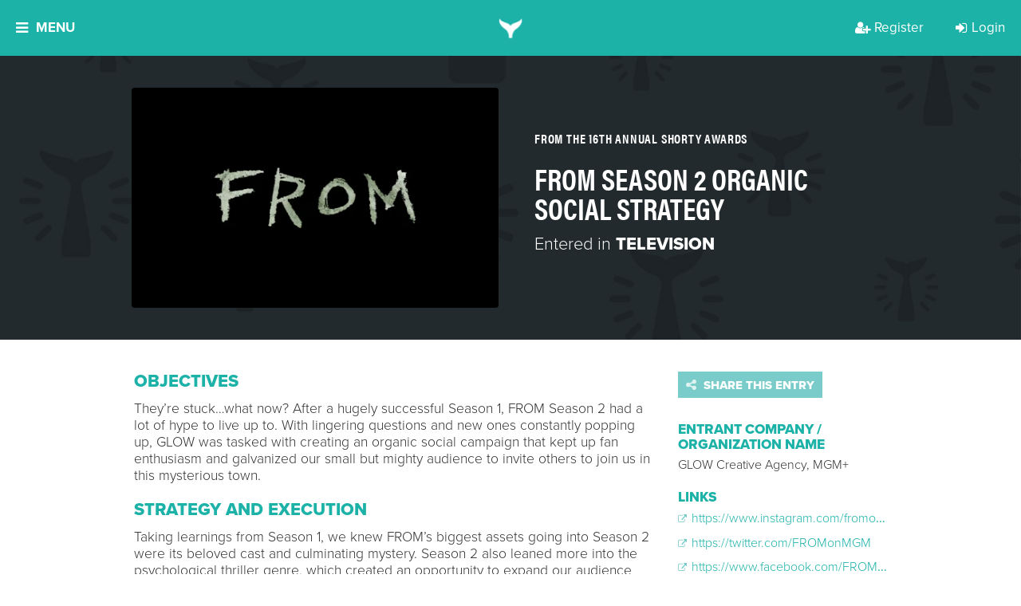

--- FILE ---
content_type: text/css
request_url: https://d3f8w85pjd4o8c.cloudfront.net/static/compressed/css/output.7e7e346af887.css
body_size: 48946
content:
@font-face{font-family:'webflow-icons';src:url("[data-uri]") format('truetype');font-weight:normal;font-style:normal}[class^="w-icon-"],[class*=" w-icon-"]{font-family:'webflow-icons'!important;speak:none;font-style:normal;font-weight:normal;font-variant:normal;text-transform:none;line-height:1;-webkit-font-smoothing:antialiased;-moz-osx-font-smoothing:grayscale}.w-icon-slider-right:before{content:"\e600"}.w-icon-slider-left:before{content:"\e601"}.w-icon-nav-menu:before{content:"\e602"}.w-icon-arrow-down:before,.w-icon-dropdown-toggle:before{content:"\e603"}.w-icon-file-upload-remove:before{content:"\e900"}.w-icon-file-upload-icon:before{content:"\e903"}*{-webkit-box-sizing:border-box;-moz-box-sizing:border-box;box-sizing:border-box}html{height:100%}body{margin:0;min-height:100%;background-color:#fff;font-family:Arial,sans-serif;font-size:14px;line-height:20px;color:#333}img{max-width:100%;vertical-align:middle;display:inline-block}html.w-mod-touch *{background-attachment:scroll!important}.w-block{display:block}.w-inline-block{max-width:100%;display:inline-block}.w-clearfix:before,.w-clearfix:after{content:" ";display:table;grid-column-start:1;grid-row-start:1;grid-column-end:2;grid-row-end:2}.w-clearfix:after{clear:both}.w-hidden{display:none}.w-button{display:inline-block;padding:9px 15px;background-color:#3898EC;color:white;border:0;line-height:inherit;text-decoration:none;cursor:pointer;border-radius:0}input.w-button{-webkit-appearance:button}html[data-w-dynpage] [data-w-cloak]{color:transparent!important}.w-webflow-badge,.w-webflow-badge *{position:static;left:auto;top:auto;right:auto;bottom:auto;z-index:auto;display:block;visibility:visible;overflow:visible;overflow-x:visible;overflow-y:visible;box-sizing:border-box;width:auto;height:auto;max-height:none;max-width:none;min-height:0;min-width:0;margin:0;padding:0;float:none;clear:none;border:0 none transparent;border-radius:0;background:none;background-image:none;background-position:0% 0%;background-size:auto auto;background-repeat:repeat;background-origin:padding-box;background-clip:border-box;background-attachment:scroll;background-color:transparent;box-shadow:none;opacity:1.0;transform:none;transition:none;direction:ltr;font-family:inherit;font-weight:inherit;color:inherit;font-size:inherit;line-height:inherit;font-style:inherit;font-variant:inherit;text-align:inherit;letter-spacing:inherit;text-decoration:inherit;text-indent:0;text-transform:inherit;list-style-type:disc;text-shadow:none;font-smoothing:auto;vertical-align:baseline;cursor:inherit;white-space:inherit;word-break:normal;word-spacing:normal;word-wrap:normal}.w-webflow-badge{position:fixed!important;display:inline-block!important;visibility:visible!important;opacity:1!important;z-index:2147483647!important;top:auto!important;right:12px!important;bottom:12px!important;left:auto!important;color:#AAADB0!important;background-color:#fff!important;border-radius:3px!important;padding:6px 8px 6px 6px!important;font-size:12px!important;opacity:1.0!important;line-height:14px!important;text-decoration:none!important;transform:none!important;margin:0!important;width:auto!important;height:auto!important;overflow:visible!important;white-space:nowrap;box-shadow:0 0 0 1px rgba(0,0,0,0.1),0px 1px 3px rgba(0,0,0,0.1);cursor:pointer}.w-webflow-badge>img{display:inline-block!important;visibility:visible!important;opacity:1!important;vertical-align:middle!important}h1,h2,h3,h4,h5,h6{font-weight:bold;margin-bottom:10px}h1{font-size:38px;line-height:44px;margin-top:20px}h2{font-size:32px;line-height:36px;margin-top:20px}h3{font-size:24px;line-height:30px;margin-top:20px}h4{font-size:18px;line-height:24px;margin-top:10px}h5{font-size:14px;line-height:20px;margin-top:10px}h6{font-size:12px;line-height:18px;margin-top:10px}p{margin-top:0;margin-bottom:10px}blockquote{margin:0 0 10px 0;padding:10px 20px;border-left:5px solid #E2E2E2;font-size:18px;line-height:22px}figure{margin:0;margin-bottom:10px}figcaption{margin-top:5px;text-align:center}ul,ol{margin-top:0px;margin-bottom:10px;padding-left:40px}.w-list-unstyled{padding-left:0;list-style:none}.w-embed:before,.w-embed:after{content:" ";display:table;grid-column-start:1;grid-row-start:1;grid-column-end:2;grid-row-end:2}.w-embed:after{clear:both}.w-video{width:100%;position:relative;padding:0}.w-video iframe,.w-video object,.w-video embed{position:absolute;top:0;left:0;width:100%;height:100%}fieldset{padding:0;margin:0;border:0}button,html input[type="button"],input[type="reset"]{border:0;cursor:pointer;-webkit-appearance:button}.w-form{margin:0 0 15px}.w-form-done{display:none;padding:20px;text-align:center;background-color:#dddddd}.w-form-fail{display:none;margin-top:10px;padding:10px;background-color:#ffdede}label{display:block;margin-bottom:5px;font-weight:bold}.w-input,.w-select{display:block;width:100%;height:38px;padding:8px 12px;margin-bottom:10px;font-size:14px;line-height:1.428571429;color:#333333;vertical-align:middle;background-color:#ffffff;border:1px solid #cccccc}.w-input:-moz-placeholder,.w-select:-moz-placeholder{color:#999}.w-input::-moz-placeholder,.w-select::-moz-placeholder{color:#999;opacity:1}.w-input:-ms-input-placeholder,.w-select:-ms-input-placeholder{color:#999}.w-input::-webkit-input-placeholder,.w-select::-webkit-input-placeholder{color:#999}.w-input:focus,.w-select:focus{border-color:#3898EC;outline:0}.w-input[disabled],.w-select[disabled],.w-input[readonly],.w-select[readonly],fieldset[disabled] .w-input,fieldset[disabled] .w-select{cursor:not-allowed;background-color:#eeeeee}textarea.w-input,textarea.w-select{height:auto}.w-select{background-color:#f3f3f3}.w-select[multiple]{height:auto}.w-form-label{display:inline-block;cursor:pointer;font-weight:normal;margin-bottom:0px}.w-radio{display:block;margin-bottom:5px;padding-left:20px}.w-radio:before,.w-radio:after{content:" ";display:table;grid-column-start:1;grid-row-start:1;grid-column-end:2;grid-row-end:2}.w-radio:after{clear:both}.w-radio-input{margin:4px 0 0;margin-top:1px \9;line-height:normal;float:left;margin-left:-20px}.w-radio-input{margin-top:3px}.w-file-upload{display:block;margin-bottom:10px}.w-file-upload-input{width:0.1px;height:0.1px;opacity:0;overflow:hidden;position:absolute;z-index:-100}.w-file-upload-default,.w-file-upload-uploading,.w-file-upload-success{display:inline-block;color:#333333}.w-file-upload-error{display:block;margin-top:10px}.w-file-upload-default.w-hidden,.w-file-upload-uploading.w-hidden,.w-file-upload-error.w-hidden,.w-file-upload-success.w-hidden{display:none}.w-file-upload-uploading-btn{display:flex;font-size:14px;font-weight:normal;cursor:pointer;margin:0;padding:8px 12px;border:1px solid #cccccc;background-color:#fafafa}.w-file-upload-file{display:flex;flex-grow:1;justify-content:space-between;margin:0;padding:8px 9px 8px 11px;border:1px solid #cccccc;background-color:#fafafa}.w-file-upload-file-name{font-size:14px;font-weight:normal;display:block}.w-file-remove-link{margin-top:3px;margin-left:10px;width:auto;height:auto;padding:3px;display:block;cursor:pointer}.w-icon-file-upload-remove{margin:auto;font-size:10px}.w-file-upload-error-msg{display:inline-block;color:#ea384c;padding:2px 0}.w-file-upload-info{display:inline-block;line-height:38px;padding:0 12px}.w-file-upload-label{display:inline-block;font-size:14px;font-weight:normal;cursor:pointer;margin:0;padding:8px 12px;border:1px solid #cccccc;background-color:#fafafa}.w-icon-file-upload-icon,.w-icon-file-upload-uploading{display:inline-block;margin-right:8px;width:20px}.w-icon-file-upload-uploading{height:20px}.w-container{margin-left:auto;margin-right:auto;max-width:940px}.w-container:before,.w-container:after{content:" ";display:table;grid-column-start:1;grid-row-start:1;grid-column-end:2;grid-row-end:2}.w-container:after{clear:both}.w-container .w-row{margin-left:-10px;margin-right:-10px}.w-row:before,.w-row:after{content:" ";display:table;grid-column-start:1;grid-row-start:1;grid-column-end:2;grid-row-end:2}.w-row:after{clear:both}.w-row .w-row{margin-left:0;margin-right:0}.w-col{position:relative;float:left;width:100%;min-height:1px;padding-left:10px;padding-right:10px}.w-col .w-col{padding-left:0;padding-right:0}.w-col-1{width:8.33333333%}.w-col-2{width:16.66666667%}.w-col-3{width:25%}.w-col-4{width:33.33333333%}.w-col-5{width:41.66666667%}.w-col-6{width:50%}.w-col-7{width:58.33333333%}.w-col-8{width:66.66666667%}.w-col-9{width:75%}.w-col-10{width:83.33333333%}.w-col-11{width:91.66666667%}.w-col-12{width:100%}.w-hidden-main{display:none!important}@media screen and (max-width:991px){.w-container{max-width:728px}.w-hidden-main{display:inherit!important}.w-hidden-medium{display:none!important}.w-col-medium-1{width:8.33333333%}.w-col-medium-2{width:16.66666667%}.w-col-medium-3{width:25%}.w-col-medium-4{width:33.33333333%}.w-col-medium-5{width:41.66666667%}.w-col-medium-6{width:50%}.w-col-medium-7{width:58.33333333%}.w-col-medium-8{width:66.66666667%}.w-col-medium-9{width:75%}.w-col-medium-10{width:83.33333333%}.w-col-medium-11{width:91.66666667%}.w-col-medium-12{width:100%}.w-col-stack{width:100%;left:auto;right:auto}}@media screen and (max-width:767px){.w-hidden-main{display:inherit!important}.w-hidden-medium{display:inherit!important}.w-hidden-small{display:none!important}.w-row,.w-container .w-row{margin-left:0;margin-right:0}.w-col{width:100%;left:auto;right:auto}.w-col-small-1{width:8.33333333%}.w-col-small-2{width:16.66666667%}.w-col-small-3{width:25%}.w-col-small-4{width:33.33333333%}.w-col-small-5{width:41.66666667%}.w-col-small-6{width:50%}.w-col-small-7{width:58.33333333%}.w-col-small-8{width:66.66666667%}.w-col-small-9{width:75%}.w-col-small-10{width:83.33333333%}.w-col-small-11{width:91.66666667%}.w-col-small-12{width:100%}}@media screen and (max-width:479px){.w-container{max-width:none}.w-hidden-main{display:inherit!important}.w-hidden-medium{display:inherit!important}.w-hidden-small{display:inherit!important}.w-hidden-tiny{display:none!important}.w-col{width:100%}.w-col-tiny-1{width:8.33333333%}.w-col-tiny-2{width:16.66666667%}.w-col-tiny-3{width:25%}.w-col-tiny-4{width:33.33333333%}.w-col-tiny-5{width:41.66666667%}.w-col-tiny-6{width:50%}.w-col-tiny-7{width:58.33333333%}.w-col-tiny-8{width:66.66666667%}.w-col-tiny-9{width:75%}.w-col-tiny-10{width:83.33333333%}.w-col-tiny-11{width:91.66666667%}.w-col-tiny-12{width:100%}}.w-widget{position:relative}.w-widget-map{width:100%;height:400px}.w-widget-map label{width:auto;display:inline}.w-widget-map img{max-width:inherit}.w-widget-map .gm-style-iw{text-align:center}.w-widget-map .gm-style-iw>button{display:none!important}.w-widget-twitter{overflow:hidden}.w-widget-twitter-count-shim{display:inline-block;vertical-align:top;position:relative;width:28px;height:20px;text-align:center;background:white;border:#758696 solid 1px;border-radius:3px}.w-widget-twitter-count-shim *{pointer-events:none;-webkit-user-select:none;-moz-user-select:none;-ms-user-select:none;user-select:none}.w-widget-twitter-count-shim .w-widget-twitter-count-inner{position:relative;font-size:15px;line-height:12px;text-align:center;color:#999;font-family:serif}.w-widget-twitter-count-shim .w-widget-twitter-count-clear{position:relative;display:block}.w-widget-twitter-count-shim.w--large{width:36px;height:28px}.w-widget-twitter-count-shim.w--large .w-widget-twitter-count-inner{font-size:18px;line-height:18px}.w-widget-twitter-count-shim:not(.w--vertical){margin-left:5px;margin-right:8px}.w-widget-twitter-count-shim:not(.w--vertical).w--large{margin-left:6px}.w-widget-twitter-count-shim:not(.w--vertical):before,.w-widget-twitter-count-shim:not(.w--vertical):after{top:50%;left:0;border:solid transparent;content:" ";height:0;width:0;position:absolute;pointer-events:none}.w-widget-twitter-count-shim:not(.w--vertical):before{border-color:rgba(117,134,150,0);border-right-color:#5d6c7b;border-width:4px;margin-left:-9px;margin-top:-4px}.w-widget-twitter-count-shim:not(.w--vertical).w--large:before{border-width:5px;margin-left:-10px;margin-top:-5px}.w-widget-twitter-count-shim:not(.w--vertical):after{border-color:rgba(255,255,255,0);border-right-color:white;border-width:4px;margin-left:-8px;margin-top:-4px}.w-widget-twitter-count-shim:not(.w--vertical).w--large:after{border-width:5px;margin-left:-9px;margin-top:-5px}.w-widget-twitter-count-shim.w--vertical{width:61px;height:33px;margin-bottom:8px}.w-widget-twitter-count-shim.w--vertical:before,.w-widget-twitter-count-shim.w--vertical:after{top:100%;left:50%;border:solid transparent;content:" ";height:0;width:0;position:absolute;pointer-events:none}.w-widget-twitter-count-shim.w--vertical:before{border-color:rgba(117,134,150,0);border-top-color:#5d6c7b;border-width:5px;margin-left:-5px}.w-widget-twitter-count-shim.w--vertical:after{border-color:rgba(255,255,255,0);border-top-color:white;border-width:4px;margin-left:-4px}.w-widget-twitter-count-shim.w--vertical .w-widget-twitter-count-inner{font-size:18px;line-height:22px}.w-widget-twitter-count-shim.w--vertical.w--large{width:76px}.w-widget-gplus{overflow:hidden}.w-background-video{position:relative;overflow:hidden;height:500px;color:white}.w-background-video>video{background-size:cover;background-position:50% 50%;position:absolute;margin:auto;width:100%;height:100%;right:-100%;bottom:-100%;top:-100%;left:-100%;object-fit:cover;z-index:-100}.w-background-video>video::-webkit-media-controls-start-playback-button{display:none!important;-webkit-appearance:none}.w-slider{position:relative;height:300px;text-align:center;background:#dddddd;clear:both;-webkit-tap-highlight-color:rgba(0,0,0,0);tap-highlight-color:rgba(0,0,0,0)}.w-slider-mask{position:relative;display:block;overflow:hidden;z-index:1;left:0;right:0;height:100%;white-space:nowrap}.w-slide{position:relative;display:inline-block;vertical-align:top;width:100%;height:100%;white-space:normal;text-align:left}.w-slider-nav{position:absolute;z-index:2;top:auto;right:0;bottom:0;left:0;margin:auto;padding-top:10px;height:40px;text-align:center;-webkit-tap-highlight-color:rgba(0,0,0,0);tap-highlight-color:rgba(0,0,0,0)}.w-slider-nav.w-round>div{border-radius:100%}.w-slider-nav.w-num>div{width:auto;height:auto;padding:0.2em 0.5em;font-size:inherit;line-height:inherit}.w-slider-nav.w-shadow>div{box-shadow:0 0 3px rgba(51,51,51,0.4)}.w-slider-nav-invert{color:#fff}.w-slider-nav-invert>div{background-color:rgba(34,34,34,0.4)}.w-slider-nav-invert>div.w-active{background-color:#222}.w-slider-dot{position:relative;display:inline-block;width:1em;height:1em;background-color:rgba(255,255,255,0.4);cursor:pointer;margin:0 3px 0.5em;transition:background-color 100ms,color 100ms}.w-slider-dot.w-active{background-color:#fff}.w-slider-dot:focus{outline:none;box-shadow:0px 0px 0px 2px #fff}.w-slider-dot:focus.w-active{box-shadow:none}.w-slider-arrow-left,.w-slider-arrow-right{position:absolute;width:80px;top:0;right:0;bottom:0;left:0;margin:auto;cursor:pointer;overflow:hidden;color:white;font-size:40px;-webkit-tap-highlight-color:rgba(0,0,0,0);tap-highlight-color:rgba(0,0,0,0);-webkit-user-select:none;-moz-user-select:none;-ms-user-select:none;user-select:none}.w-slider-arrow-left [class^='w-icon-'],.w-slider-arrow-right [class^='w-icon-'],.w-slider-arrow-left [class*=' w-icon-'],.w-slider-arrow-right [class*=' w-icon-']{position:absolute}.w-slider-arrow-left:focus,.w-slider-arrow-right:focus{outline:0}.w-slider-arrow-left{z-index:3;right:auto}.w-slider-arrow-right{z-index:4;left:auto}.w-icon-slider-left,.w-icon-slider-right{top:0;right:0;bottom:0;left:0;margin:auto;width:1em;height:1em}.w-slider-aria-label{border:0;clip:rect(0 0 0 0);height:1px;margin:-1px;overflow:hidden;padding:0;position:absolute;width:1px}.w-slider-force-show{display:block!important}.w-dropdown{display:inline-block;position:relative;text-align:left;margin-left:auto;margin-right:auto;z-index:900}.w-dropdown-btn,.w-dropdown-toggle,.w-dropdown-link{position:relative;vertical-align:top;text-decoration:none;color:#222222;padding:20px;text-align:left;margin-left:auto;margin-right:auto;white-space:nowrap}.w-dropdown-toggle{-webkit-user-select:none;-moz-user-select:none;-ms-user-select:none;user-select:none;display:inline-block;cursor:pointer;padding-right:40px}.w-dropdown-toggle:focus{outline:0}.w-icon-dropdown-toggle{position:absolute;top:0;right:0;bottom:0;margin:auto;margin-right:20px;width:1em;height:1em}.w-dropdown-list{position:absolute;background:#dddddd;display:none;min-width:100%}.w-dropdown-list.w--open{display:block}.w-dropdown-link{padding:10px 20px;display:block;color:#222222}.w-dropdown-link.w--current{color:#0082f3}.w-dropdown-link:focus{outline:0}@media screen and (max-width:767px){.w-nav-brand{padding-left:10px}}.w-richtext:before,.w-richtext:after{content:" ";display:table;grid-column-start:1;grid-row-start:1;grid-column-end:2;grid-row-end:2}.w-richtext:after{clear:both}.w-richtext[contenteditable="true"]:before,.w-richtext[contenteditable="true"]:after{white-space:initial}.w-richtext ol,.w-richtext ul{overflow:hidden}.w-richtext .w-richtext-figure-selected.w-richtext-figure-type-video div:after,.w-richtext .w-richtext-figure-selected[data-rt-type="video"] div:after{outline:2px solid #2895f7}.w-richtext .w-richtext-figure-selected.w-richtext-figure-type-image div,.w-richtext .w-richtext-figure-selected[data-rt-type="image"] div{outline:2px solid #2895f7}.w-richtext figure.w-richtext-figure-type-video>div:after,.w-richtext figure[data-rt-type="video"]>div:after{content:'';position:absolute;display:none;left:0;top:0;right:0;bottom:0}.w-richtext figure{position:relative;max-width:60%}.w-richtext figure>div:before{cursor:default!important}.w-richtext figure img{width:100%}.w-richtext figure figcaption.w-richtext-figcaption-placeholder{opacity:0.6}.w-richtext figure div{font-size:0px;color:transparent}.w-richtext figure.w-richtext-figure-type-image,.w-richtext figure[data-rt-type="image"]{display:table}.w-richtext figure.w-richtext-figure-type-image>div,.w-richtext figure[data-rt-type="image"]>div{display:inline-block}.w-richtext figure.w-richtext-figure-type-image>figcaption,.w-richtext figure[data-rt-type="image"]>figcaption{display:table-caption;caption-side:bottom}.w-richtext figure.w-richtext-figure-type-video,.w-richtext figure[data-rt-type="video"]{width:60%;height:0}.w-richtext figure.w-richtext-figure-type-video iframe,.w-richtext figure[data-rt-type="video"] iframe{position:absolute;top:0;left:0;width:100%;height:100%}.w-richtext figure.w-richtext-figure-type-video>div,.w-richtext figure[data-rt-type="video"]>div{width:100%}.w-richtext figure.w-richtext-align-center{margin-right:auto;margin-left:auto;clear:both}.w-richtext figure.w-richtext-align-center.w-richtext-figure-type-image>div,.w-richtext figure.w-richtext-align-center[data-rt-type="image"]>div{max-width:100%}.w-richtext figure.w-richtext-align-normal{clear:both}.w-richtext figure.w-richtext-align-fullwidth{width:100%;max-width:100%;text-align:center;clear:both;display:block;margin-right:auto;margin-left:auto}.w-richtext figure.w-richtext-align-fullwidth>div{display:inline-block;padding-bottom:inherit}.w-richtext figure.w-richtext-align-fullwidth>figcaption{display:block}.w-richtext figure.w-richtext-align-floatleft{float:left;margin-right:15px;clear:none}.w-richtext figure.w-richtext-align-floatright{float:right;margin-left:15px;clear:none}.w-nav{position:relative;background:#dddddd;z-index:1000}.w-nav:before,.w-nav:after{content:" ";display:table;grid-column-start:1;grid-row-start:1;grid-column-end:2;grid-row-end:2}.w-nav:after{clear:both}.w-nav-brand{position:relative;float:left;text-decoration:none;color:#333333}.w-nav-link{position:relative;display:inline-block;vertical-align:top;text-decoration:none;color:#222222;padding:20px;text-align:left;margin-left:auto;margin-right:auto}.w-nav-link.w--current{color:#0082f3}.w-nav-menu{position:relative;float:right}[data-nav-menu-open]{display:block!important;position:absolute;top:100%;left:0;right:0;background:#C8C8C8;text-align:center;overflow:visible;min-width:200px}.w--nav-link-open{display:block;position:relative}.w-nav-overlay{position:absolute;overflow:hidden;display:none;top:100%;left:0;right:0;width:100%}.w-nav-overlay [data-nav-menu-open]{top:0}.w-nav[data-animation="over-left"] .w-nav-overlay{width:auto}.w-nav[data-animation="over-left"] .w-nav-overlay,.w-nav[data-animation="over-left"] [data-nav-menu-open]{right:auto;z-index:1;top:0}.w-nav[data-animation="over-right"] .w-nav-overlay{width:auto}.w-nav[data-animation="over-right"] .w-nav-overlay,.w-nav[data-animation="over-right"] [data-nav-menu-open]{left:auto;z-index:1;top:0}.w-nav-button{position:relative;float:right;padding:18px;font-size:24px;display:none;cursor:pointer;-webkit-tap-highlight-color:rgba(0,0,0,0);tap-highlight-color:rgba(0,0,0,0);-webkit-user-select:none;-moz-user-select:none;-ms-user-select:none;user-select:none}.w-nav-button:focus{outline:0}.w-nav-button.w--open{background-color:#C8C8C8;color:white}.w-nav[data-collapse="all"] .w-nav-menu{display:none}.w-nav[data-collapse="all"] .w-nav-button{display:block}.w--nav-dropdown-open{display:block}.w--nav-dropdown-toggle-open{display:block}.w--nav-dropdown-list-open{position:static}@media screen and (max-width:991px){.w-nav[data-collapse="medium"] .w-nav-menu{display:none}.w-nav[data-collapse="medium"] .w-nav-button{display:block}}@media screen and (max-width:767px){.w-nav[data-collapse="small"] .w-nav-menu{display:none}.w-nav[data-collapse="small"] .w-nav-button{display:block}.w-nav-brand{padding-left:10px}}@media screen and (max-width:479px){.w-nav[data-collapse="tiny"] .w-nav-menu{display:none}.w-nav[data-collapse="tiny"] .w-nav-button{display:block}}.w-tabs{position:relative}.w-tabs:before,.w-tabs:after{content:" ";display:table;grid-column-start:1;grid-row-start:1;grid-column-end:2;grid-row-end:2}.w-tabs:after{clear:both}.w-tab-menu{position:relative}.w-tab-link{position:relative;display:inline-block;vertical-align:top;text-decoration:none;padding:9px 30px;text-align:left;cursor:pointer;color:#222222;background-color:#dddddd}.w-tab-link.w--current{background-color:#C8C8C8}.w-tab-link:focus{outline:0}.w-tab-content{position:relative;display:block;overflow:hidden}.w-tab-pane{position:relative;display:none}.w--tab-active{display:block}@media screen and (max-width:479px){.w-tab-link{display:block}}.w-ix-emptyfix:after{content:""}@keyframes spin{0%{transform:rotate(0deg)}100%{transform:rotate(360deg)}}.w-dyn-empty{padding:10px;background-color:#dddddd}.w-dyn-hide{display:none!important}.w-dyn-bind-empty{display:none!important}.w-condition-invisible{display:none!important}/*! * * Bootstrap v3.3.5 (http://getbootstrap.com) * * Copyright 2011-2015 Twitter, Inc. * * Licensed under MIT (https://github.com/twbs/bootstrap/blob/master/LICENSE) * *//*! normalize.css v3.0.3 | MIT License | github.com/necolas/normalize.css */html{font-family:sans-serif;-ms-text-size-adjust:100%;-webkit-text-size-adjust:100%}body{margin:0}article,aside,details,figcaption,figure,footer,header,hgroup,main,menu,nav,section,summary{display:block}audio,canvas,progress,video{display:inline-block;vertical-align:baseline}audio:not([controls]){display:none;height:0}[hidden],template{display:none}a{background-color:transparent}a:active,a:hover{outline:0}abbr[title]{border-bottom:1px dotted}b,strong{font-weight:bold}dfn{font-style:italic}h1{font-size:2em;margin:.67em 0}mark{background:#ff0;color:#000}small{font-size:80%}sub,sup{font-size:75%;line-height:0;position:relative;vertical-align:baseline}sup{top:-0.5em}sub{bottom:-0.25em}img{border:0}svg:not(:root){overflow:hidden}figure{margin:1em 40px}hr{box-sizing:content-box;height:0}pre{overflow:auto}code,kbd,pre,samp{font-family:monospace,monospace;font-size:1em}button,input,optgroup,select,textarea{color:inherit;font:inherit;margin:0}button{overflow:visible}button,select{text-transform:none}button,html input[type=button],input[type=reset],input[type=submit]{-webkit-appearance:button;cursor:pointer}button[disabled],html input[disabled]{cursor:default}button::-moz-focus-inner,input::-moz-focus-inner{border:0;padding:0}input{line-height:normal}input[type=checkbox],input[type=radio]{box-sizing:border-box;padding:0}input[type=number]::-webkit-inner-spin-button,input[type=number]::-webkit-outer-spin-button{height:auto}input[type=search]{-webkit-appearance:textfield;box-sizing:content-box}input[type=search]::-webkit-search-cancel-button,input[type=search]::-webkit-search-decoration{-webkit-appearance:none}fieldset{border:1px solid silver;margin:0 2px;padding:.35em .625em .75em}legend{border:0;padding:0}textarea{overflow:auto}optgroup{font-weight:bold}table{border-collapse:collapse;border-spacing:0}td,th{padding:0}*{-webkit-box-sizing:border-box;-moz-box-sizing:border-box;box-sizing:border-box}*:before,*:after{-webkit-box-sizing:border-box;-moz-box-sizing:border-box;box-sizing:border-box}html{font-size:10px;-webkit-tap-highlight-color:rgba(0,0,0,0)}body{font-family:"proxima-nova-n6","proxima-nova","Proxima Nova","Helvetica Neue",Helvetica,sans-serif;font-size:17px;line-height:1.428571429;color:#333;background-color:#fff}input,button,select,textarea{font-family:inherit;font-size:inherit;line-height:inherit}a{color:#1cb2a8;text-decoration:none}a:hover,a:focus{color:#12706a;text-decoration:underline}a:focus{outline:thin dotted;outline:5px auto -webkit-focus-ring-color;outline-offset:-2px}figure{margin:0}img{vertical-align:middle}.img-responsive{display:block;max-width:100%;height:auto}.img-rounded{border-radius:0px}.img-thumbnail{padding:4px;line-height:1.428571429;background-color:#fff;border:1px solid #ddd;border-radius:0px;-webkit-transition:all .2s ease-in-out;-o-transition:all .2s ease-in-out;transition:all .2s ease-in-out;display:inline-block;max-width:100%;height:auto}.img-circle{border-radius:50%}hr{margin-top:24px;margin-bottom:24px;border:0;border-top:1px solid #eee}.sr-only{position:absolute;width:1px;height:1px;margin:-1px;padding:0;overflow:hidden;clip:rect(0,0,0,0);border:0}.sr-only-focusable:active,.sr-only-focusable:focus{position:static;width:auto;height:auto;margin:0;overflow:visible;clip:auto}[role=button]{cursor:pointer}h1,h2,h3,h4,h5,h6,.h1,.h2,.h3,.h4,.h5,.h6{font-family:inherit;font-weight:500;line-height:1.1;color:inherit}h1 small,h1 .small,h2 small,h2 .small,h3 small,h3 .small,h4 small,h4 .small,h5 small,h5 .small,h6 small,h6 .small,.h1 small,.h1 .small,.h2 small,.h2 .small,.h3 small,.h3 .small,.h4 small,.h4 .small,.h5 small,.h5 .small,.h6 small,.h6 .small{font-weight:normal;line-height:1;color:#777}h1,.h1,h2,.h2,h3,.h3{margin-top:24px;margin-bottom:12px}h1 small,h1 .small,.h1 small,.h1 .small,h2 small,h2 .small,.h2 small,.h2 .small,h3 small,h3 .small,.h3 small,.h3 .small{font-size:65%}h4,.h4,h5,.h5,h6,.h6{margin-top:12px;margin-bottom:12px}h4 small,h4 .small,.h4 small,.h4 .small,h5 small,h5 .small,.h5 small,.h5 .small,h6 small,h6 .small,.h6 small,.h6 .small{font-size:75%}h1,.h1{font-size:44px}h2,.h2{font-size:36px}h3,.h3{font-size:29px}h4,.h4{font-size:22px}h5,.h5{font-size:17px}h6,.h6{font-size:15px}p{margin:0 0 12px}.lead{margin-bottom:24px;font-size:19px;font-weight:300;line-height:1.4}@media(min-width:768px){.lead{font-size:25.5px}}small,.small{font-size:88%}mark,.mark{background-color:#fcf8e3;padding:.2em}.text-left{text-align:left}.text-right{text-align:right}.text-center{text-align:center}.text-justify{text-align:justify}.text-nowrap{white-space:nowrap}.text-lowercase{text-transform:lowercase}.text-uppercase,.initialism{text-transform:uppercase}.text-capitalize{text-transform:capitalize}.text-muted{color:#777}.text-primary{color:#1cb2a8}a.text-primary:hover,a.text-primary:focus{color:#15867e}.text-success{color:#3c763d}a.text-success:hover,a.text-success:focus{color:#2b542c}.text-info{color:#31708f}a.text-info:hover,a.text-info:focus{color:#245269}.text-warning{color:#8a6d3b}a.text-warning:hover,a.text-warning:focus{color:#66512c}.text-danger{color:#a94442}a.text-danger:hover,a.text-danger:focus{color:#843534}.bg-primary{color:#fff}.bg-primary{background-color:#1cb2a8}a.bg-primary:hover,a.bg-primary:focus{background-color:#15867e}.bg-success{background-color:#dff0d8}a.bg-success:hover,a.bg-success:focus{background-color:#c1e2b3}.bg-info{background-color:#d9edf7}a.bg-info:hover,a.bg-info:focus{background-color:#afd9ee}.bg-warning{background-color:#fcf8e3}a.bg-warning:hover,a.bg-warning:focus{background-color:#f7ecb5}.bg-danger{background-color:#f2dede}a.bg-danger:hover,a.bg-danger:focus{background-color:#e4b9b9}.page-header{padding-bottom:11px;margin:48px 0 24px;border-bottom:1px solid #eee}ul,ol{margin-top:0;margin-bottom:12px}ul ul,ul ol,ol ul,ol ol{margin-bottom:0}.list-unstyled{padding-left:0;list-style:none}.list-inline{padding-left:0;list-style:none;margin-left:-5px}.list-inline>li{display:inline-block;padding-left:5px;padding-right:5px}dl{margin-top:0;margin-bottom:24px}dt,dd{line-height:1.428571429}dt{font-weight:bold}dd{margin-left:0}.dl-horizontal dd:before,.dl-horizontal dd:after{content:" ";display:table}.dl-horizontal dd:after{clear:both}@media(min-width:480px){.dl-horizontal dt{float:left;width:160px;clear:left;text-align:right;overflow:hidden;text-overflow:ellipsis;white-space:nowrap}.dl-horizontal dd{margin-left:180px}}abbr[title],abbr[data-original-title]{cursor:help;border-bottom:1px dotted #777}.initialism{font-size:90%}blockquote{padding:12px 24px;margin:0 0 24px;font-size:21.25px;border-left:5px solid #eee}blockquote p:last-child,blockquote ul:last-child,blockquote ol:last-child{margin-bottom:0}blockquote footer,blockquote small,blockquote .small{display:block;font-size:80%;line-height:1.428571429;color:#777}blockquote footer:before,blockquote small:before,blockquote .small:before{content:"— "}.blockquote-reverse,blockquote.pull-right{padding-right:15px;padding-left:0;border-right:5px solid #eee;border-left:0;text-align:right}.blockquote-reverse footer:before,.blockquote-reverse small:before,.blockquote-reverse .small:before,blockquote.pull-right footer:before,blockquote.pull-right small:before,blockquote.pull-right .small:before{content:""}.blockquote-reverse footer:after,.blockquote-reverse small:after,.blockquote-reverse .small:after,blockquote.pull-right footer:after,blockquote.pull-right small:after,blockquote.pull-right .small:after{content:" —"}address{margin-bottom:24px;font-style:normal;line-height:1.428571429}code,kbd,pre,samp{font-family:Menlo,Monaco,Consolas,"Courier New",monospace}code{padding:2px 4px;font-size:90%;color:#c7254e;background-color:#f9f2f4;border-radius:0px}kbd{padding:2px 4px;font-size:90%;color:#fff;background-color:#333;border-radius:3px;box-shadow:inset 0 -1px 0 rgba(0,0,0,.25)}kbd kbd{padding:0;font-size:100%;font-weight:bold;box-shadow:none}pre{display:block;padding:11.5px;margin:0 0 12px;font-size:16px;line-height:1.428571429;word-break:break-all;word-wrap:break-word;color:#333;background-color:#f5f5f5;border:1px solid #ccc;border-radius:0px}pre code{padding:0;font-size:inherit;color:inherit;white-space:pre-wrap;background-color:transparent;border-radius:0}.pre-scrollable{max-height:340px;overflow-y:scroll}.container{margin-right:auto;margin-left:auto;padding-left:15px;padding-right:15px}.container:before,.container:after{content:" ";display:table}.container:after{clear:both}@media(min-width:768px){.container{width:750px}}@media(min-width:992px){.container{width:970px}}@media(min-width:1200px){.container{width:1170px}}.container-fluid{margin-right:auto;margin-left:auto;padding-left:15px;padding-right:15px}.container-fluid:before,.container-fluid:after{content:" ";display:table}.container-fluid:after{clear:both}.row{margin-left:-15px;margin-right:-15px}.row:before,.row:after{content:" ";display:table}.row:after{clear:both}.col-xs-1,.col-sm-1,.col-md-1,.col-lg-1,.col-xs-2,.col-sm-2,.col-md-2,.col-lg-2,.col-xs-3,.col-sm-3,.col-md-3,.col-lg-3,.col-xs-4,.col-sm-4,.col-md-4,.col-lg-4,.col-xs-5,.col-sm-5,.col-md-5,.col-lg-5,.col-xs-6,.col-sm-6,.col-md-6,.col-lg-6,.col-xs-7,.col-sm-7,.col-md-7,.col-lg-7,.col-xs-8,.col-sm-8,.col-md-8,.col-lg-8,.col-xs-9,.col-sm-9,.col-md-9,.col-lg-9,.col-xs-10,.col-sm-10,.col-md-10,.col-lg-10,.col-xs-11,.col-sm-11,.col-md-11,.col-lg-11,.col-xs-12,.col-sm-12,.col-md-12,.col-lg-12{position:relative;min-height:1px;padding-left:15px;padding-right:15px}.col-xs-1,.col-xs-2,.col-xs-3,.col-xs-4,.col-xs-5,.col-xs-6,.col-xs-7,.col-xs-8,.col-xs-9,.col-xs-10,.col-xs-11,.col-xs-12{float:left}.col-xs-1{width:8.3333333333%}.col-xs-2{width:16.6666666667%}.col-xs-3{width:25%}.col-xs-4{width:33.3333333333%}.col-xs-5{width:41.6666666667%}.col-xs-6{width:50%}.col-xs-7{width:58.3333333333%}.col-xs-8{width:66.6666666667%}.col-xs-9{width:75%}.col-xs-10{width:83.3333333333%}.col-xs-11{width:91.6666666667%}.col-xs-12{width:100%}.col-xs-pull-0{right:auto}.col-xs-pull-1{right:8.3333333333%}.col-xs-pull-2{right:16.6666666667%}.col-xs-pull-3{right:25%}.col-xs-pull-4{right:33.3333333333%}.col-xs-pull-5{right:41.6666666667%}.col-xs-pull-6{right:50%}.col-xs-pull-7{right:58.3333333333%}.col-xs-pull-8{right:66.6666666667%}.col-xs-pull-9{right:75%}.col-xs-pull-10{right:83.3333333333%}.col-xs-pull-11{right:91.6666666667%}.col-xs-pull-12{right:100%}.col-xs-push-0{left:auto}.col-xs-push-1{left:8.3333333333%}.col-xs-push-2{left:16.6666666667%}.col-xs-push-3{left:25%}.col-xs-push-4{left:33.3333333333%}.col-xs-push-5{left:41.6666666667%}.col-xs-push-6{left:50%}.col-xs-push-7{left:58.3333333333%}.col-xs-push-8{left:66.6666666667%}.col-xs-push-9{left:75%}.col-xs-push-10{left:83.3333333333%}.col-xs-push-11{left:91.6666666667%}.col-xs-push-12{left:100%}.col-xs-offset-0{margin-left:0%}.col-xs-offset-1{margin-left:8.3333333333%}.col-xs-offset-2{margin-left:16.6666666667%}.col-xs-offset-3{margin-left:25%}.col-xs-offset-4{margin-left:33.3333333333%}.col-xs-offset-5{margin-left:41.6666666667%}.col-xs-offset-6{margin-left:50%}.col-xs-offset-7{margin-left:58.3333333333%}.col-xs-offset-8{margin-left:66.6666666667%}.col-xs-offset-9{margin-left:75%}.col-xs-offset-10{margin-left:83.3333333333%}.col-xs-offset-11{margin-left:91.6666666667%}.col-xs-offset-12{margin-left:100%}@media(min-width:768px){.col-sm-1,.col-sm-2,.col-sm-3,.col-sm-4,.col-sm-5,.col-sm-6,.col-sm-7,.col-sm-8,.col-sm-9,.col-sm-10,.col-sm-11,.col-sm-12{float:left}.col-sm-1{width:8.3333333333%}.col-sm-2{width:16.6666666667%}.col-sm-3{width:25%}.col-sm-4{width:33.3333333333%}.col-sm-5{width:41.6666666667%}.col-sm-6{width:50%}.col-sm-7{width:58.3333333333%}.col-sm-8{width:66.6666666667%}.col-sm-9{width:75%}.col-sm-10{width:83.3333333333%}.col-sm-11{width:91.6666666667%}.col-sm-12{width:100%}.col-sm-pull-0{right:auto}.col-sm-pull-1{right:8.3333333333%}.col-sm-pull-2{right:16.6666666667%}.col-sm-pull-3{right:25%}.col-sm-pull-4{right:33.3333333333%}.col-sm-pull-5{right:41.6666666667%}.col-sm-pull-6{right:50%}.col-sm-pull-7{right:58.3333333333%}.col-sm-pull-8{right:66.6666666667%}.col-sm-pull-9{right:75%}.col-sm-pull-10{right:83.3333333333%}.col-sm-pull-11{right:91.6666666667%}.col-sm-pull-12{right:100%}.col-sm-push-0{left:auto}.col-sm-push-1{left:8.3333333333%}.col-sm-push-2{left:16.6666666667%}.col-sm-push-3{left:25%}.col-sm-push-4{left:33.3333333333%}.col-sm-push-5{left:41.6666666667%}.col-sm-push-6{left:50%}.col-sm-push-7{left:58.3333333333%}.col-sm-push-8{left:66.6666666667%}.col-sm-push-9{left:75%}.col-sm-push-10{left:83.3333333333%}.col-sm-push-11{left:91.6666666667%}.col-sm-push-12{left:100%}.col-sm-offset-0{margin-left:0%}.col-sm-offset-1{margin-left:8.3333333333%}.col-sm-offset-2{margin-left:16.6666666667%}.col-sm-offset-3{margin-left:25%}.col-sm-offset-4{margin-left:33.3333333333%}.col-sm-offset-5{margin-left:41.6666666667%}.col-sm-offset-6{margin-left:50%}.col-sm-offset-7{margin-left:58.3333333333%}.col-sm-offset-8{margin-left:66.6666666667%}.col-sm-offset-9{margin-left:75%}.col-sm-offset-10{margin-left:83.3333333333%}.col-sm-offset-11{margin-left:91.6666666667%}.col-sm-offset-12{margin-left:100%}}@media(min-width:992px){.col-md-1,.col-md-2,.col-md-3,.col-md-4,.col-md-5,.col-md-6,.col-md-7,.col-md-8,.col-md-9,.col-md-10,.col-md-11,.col-md-12{float:left}.col-md-1{width:8.3333333333%}.col-md-2{width:16.6666666667%}.col-md-3{width:25%}.col-md-4{width:33.3333333333%}.col-md-5{width:41.6666666667%}.col-md-6{width:50%}.col-md-7{width:58.3333333333%}.col-md-8{width:66.6666666667%}.col-md-9{width:75%}.col-md-10{width:83.3333333333%}.col-md-11{width:91.6666666667%}.col-md-12{width:100%}.col-md-pull-0{right:auto}.col-md-pull-1{right:8.3333333333%}.col-md-pull-2{right:16.6666666667%}.col-md-pull-3{right:25%}.col-md-pull-4{right:33.3333333333%}.col-md-pull-5{right:41.6666666667%}.col-md-pull-6{right:50%}.col-md-pull-7{right:58.3333333333%}.col-md-pull-8{right:66.6666666667%}.col-md-pull-9{right:75%}.col-md-pull-10{right:83.3333333333%}.col-md-pull-11{right:91.6666666667%}.col-md-pull-12{right:100%}.col-md-push-0{left:auto}.col-md-push-1{left:8.3333333333%}.col-md-push-2{left:16.6666666667%}.col-md-push-3{left:25%}.col-md-push-4{left:33.3333333333%}.col-md-push-5{left:41.6666666667%}.col-md-push-6{left:50%}.col-md-push-7{left:58.3333333333%}.col-md-push-8{left:66.6666666667%}.col-md-push-9{left:75%}.col-md-push-10{left:83.3333333333%}.col-md-push-11{left:91.6666666667%}.col-md-push-12{left:100%}.col-md-offset-0{margin-left:0%}.col-md-offset-1{margin-left:8.3333333333%}.col-md-offset-2{margin-left:16.6666666667%}.col-md-offset-3{margin-left:25%}.col-md-offset-4{margin-left:33.3333333333%}.col-md-offset-5{margin-left:41.6666666667%}.col-md-offset-6{margin-left:50%}.col-md-offset-7{margin-left:58.3333333333%}.col-md-offset-8{margin-left:66.6666666667%}.col-md-offset-9{margin-left:75%}.col-md-offset-10{margin-left:83.3333333333%}.col-md-offset-11{margin-left:91.6666666667%}.col-md-offset-12{margin-left:100%}}@media(min-width:1200px){.col-lg-1,.col-lg-2,.col-lg-3,.col-lg-4,.col-lg-5,.col-lg-6,.col-lg-7,.col-lg-8,.col-lg-9,.col-lg-10,.col-lg-11,.col-lg-12{float:left}.col-lg-1{width:8.3333333333%}.col-lg-2{width:16.6666666667%}.col-lg-3{width:25%}.col-lg-4{width:33.3333333333%}.col-lg-5{width:41.6666666667%}.col-lg-6{width:50%}.col-lg-7{width:58.3333333333%}.col-lg-8{width:66.6666666667%}.col-lg-9{width:75%}.col-lg-10{width:83.3333333333%}.col-lg-11{width:91.6666666667%}.col-lg-12{width:100%}.col-lg-pull-0{right:auto}.col-lg-pull-1{right:8.3333333333%}.col-lg-pull-2{right:16.6666666667%}.col-lg-pull-3{right:25%}.col-lg-pull-4{right:33.3333333333%}.col-lg-pull-5{right:41.6666666667%}.col-lg-pull-6{right:50%}.col-lg-pull-7{right:58.3333333333%}.col-lg-pull-8{right:66.6666666667%}.col-lg-pull-9{right:75%}.col-lg-pull-10{right:83.3333333333%}.col-lg-pull-11{right:91.6666666667%}.col-lg-pull-12{right:100%}.col-lg-push-0{left:auto}.col-lg-push-1{left:8.3333333333%}.col-lg-push-2{left:16.6666666667%}.col-lg-push-3{left:25%}.col-lg-push-4{left:33.3333333333%}.col-lg-push-5{left:41.6666666667%}.col-lg-push-6{left:50%}.col-lg-push-7{left:58.3333333333%}.col-lg-push-8{left:66.6666666667%}.col-lg-push-9{left:75%}.col-lg-push-10{left:83.3333333333%}.col-lg-push-11{left:91.6666666667%}.col-lg-push-12{left:100%}.col-lg-offset-0{margin-left:0%}.col-lg-offset-1{margin-left:8.3333333333%}.col-lg-offset-2{margin-left:16.6666666667%}.col-lg-offset-3{margin-left:25%}.col-lg-offset-4{margin-left:33.3333333333%}.col-lg-offset-5{margin-left:41.6666666667%}.col-lg-offset-6{margin-left:50%}.col-lg-offset-7{margin-left:58.3333333333%}.col-lg-offset-8{margin-left:66.6666666667%}.col-lg-offset-9{margin-left:75%}.col-lg-offset-10{margin-left:83.3333333333%}.col-lg-offset-11{margin-left:91.6666666667%}.col-lg-offset-12{margin-left:100%}}fieldset{padding:0;margin:0;border:0;min-width:0}legend{display:block;width:100%;padding:0;margin-bottom:24px;font-size:25.5px;line-height:inherit;color:#333;border:0;border-bottom:1px solid #e5e5e5}label{display:inline-block;max-width:100%;margin-bottom:5px;font-weight:bold}input[type=search]{-webkit-box-sizing:border-box;-moz-box-sizing:border-box;box-sizing:border-box}input[type=radio],input[type=checkbox]{margin:4px 0 0;margin-top:1px \9 ;line-height:normal}input[type=file]{display:block}input[type=range]{display:block;width:100%}select[multiple],select[size]{height:auto}input[type=file]:focus,input[type=radio]:focus,input[type=checkbox]:focus{outline:thin dotted;outline:5px auto -webkit-focus-ring-color;outline-offset:-2px}output{display:block;padding-top:11px;font-size:17px;line-height:1.428571429;color:#555}.form-control{display:block;width:100%;height:46px;padding:10px 14px;font-size:17px;line-height:1.428571429;color:#555;background-color:#fff;background-image:none;border:1px solid #ccc;border-radius:0px;-webkit-box-shadow:inset 0 1px 1px rgba(0,0,0,.075);box-shadow:inset 0 1px 1px rgba(0,0,0,.075);-webkit-transition:border-color ease-in-out .15s,box-shadow ease-in-out .15s;-o-transition:border-color ease-in-out .15s,box-shadow ease-in-out .15s;transition:border-color ease-in-out .15s,box-shadow ease-in-out .15s}.form-control:focus{border-color:#79ccc9;outline:0;-webkit-box-shadow:inset 0 1px 1px rgba(0,0,0,.075),0 0 8px rgba(121,204,201,.6);box-shadow:inset 0 1px 1px rgba(0,0,0,.075),0 0 8px rgba(121,204,201,.6)}.form-control::-moz-placeholder{color:#999;opacity:1}.form-control:-ms-input-placeholder{color:#999}.form-control::-webkit-input-placeholder{color:#999}.form-control[disabled],.form-control[readonly],fieldset[disabled] .form-control{background-color:#eee;opacity:1}.form-control[disabled],fieldset[disabled] .form-control{cursor:not-allowed}textarea.form-control{height:auto}input[type=search]{-webkit-appearance:none}@media screen and (-webkit-min-device-pixel-ratio:0){input[type=date].form-control,input[type=time].form-control,input[type=datetime-local].form-control,input[type=month].form-control{line-height:46px}input[type=date].input-sm,.input-group-sm input[type=date],input[type=time].input-sm,.input-group-sm input[type=time],input[type=datetime-local].input-sm,.input-group-sm input[type=datetime-local],input[type=month].input-sm,.input-group-sm input[type=month]{line-height:34px}input[type=date].input-lg,.input-group-lg input[type=date],input[type=time].input-lg,.input-group-lg input[type=time],input[type=datetime-local].input-lg,.input-group-lg input[type=datetime-local],input[type=month].input-lg,.input-group-lg input[type=month]{line-height:56px}}.form-group{margin-bottom:15px}.radio,.checkbox{position:relative;display:block;margin-top:10px;margin-bottom:10px}.radio label,.checkbox label{min-height:24px;padding-left:20px;margin-bottom:0;font-weight:normal;cursor:pointer}.radio input[type=radio],.radio-inline input[type=radio],.checkbox input[type=checkbox],.checkbox-inline input[type=checkbox]{position:absolute;margin-left:-20px;margin-top:4px \9 }.radio+.radio,.checkbox+.checkbox{margin-top:-5px}.radio-inline,.checkbox-inline{position:relative;display:inline-block;padding-left:20px;margin-bottom:0;vertical-align:middle;font-weight:normal;cursor:pointer}.radio-inline+.radio-inline,.checkbox-inline+.checkbox-inline{margin-top:0;margin-left:10px}input[type=radio][disabled],input[type=radio].disabled,fieldset[disabled] input[type=radio],input[type=checkbox][disabled],input[type=checkbox].disabled,fieldset[disabled] input[type=checkbox]{cursor:not-allowed}.radio-inline.disabled,fieldset[disabled] .radio-inline,.checkbox-inline.disabled,fieldset[disabled] .checkbox-inline{cursor:not-allowed}.radio.disabled label,fieldset[disabled] .radio label,.checkbox.disabled label,fieldset[disabled] .checkbox label{cursor:not-allowed}.form-control-static{padding-top:11px;padding-bottom:11px;margin-bottom:0;min-height:41px}.form-control-static.input-lg,.form-control-static.input-sm{padding-left:0;padding-right:0}.input-sm{height:34px;padding:5px 10px;font-size:15px;line-height:1.5;border-radius:3px}select.input-sm{height:34px;line-height:34px}textarea.input-sm,select[multiple].input-sm{height:auto}.form-group-sm .form-control{height:34px;padding:5px 10px;font-size:15px;line-height:1.5;border-radius:3px}.form-group-sm select.form-control{height:34px;line-height:34px}.form-group-sm textarea.form-control,.form-group-sm select[multiple].form-control{height:auto}.form-group-sm .form-control-static{height:34px;min-height:39px;padding:6px 10px;font-size:15px;line-height:1.5}.input-lg{height:56px;padding:12px 18px;font-size:22px;line-height:1.3333333;border-radius:0px}select.input-lg{height:56px;line-height:56px}textarea.input-lg,select[multiple].input-lg{height:auto}.form-group-lg .form-control{height:56px;padding:12px 18px;font-size:22px;line-height:1.3333333;border-radius:0px}.form-group-lg select.form-control{height:56px;line-height:56px}.form-group-lg textarea.form-control,.form-group-lg select[multiple].form-control{height:auto}.form-group-lg .form-control-static{height:56px;min-height:46px;padding:13px 18px;font-size:22px;line-height:1.3333333}.has-feedback{position:relative}.has-feedback .form-control{padding-right:57.5px}.form-control-feedback{position:absolute;top:0;right:0;z-index:2;display:block;width:46px;height:46px;line-height:46px;text-align:center;pointer-events:none}.input-lg+.form-control-feedback,.input-group-lg+.form-control-feedback,.form-group-lg .form-control+.form-control-feedback{width:56px;height:56px;line-height:56px}.input-sm+.form-control-feedback,.input-group-sm+.form-control-feedback,.form-group-sm .form-control+.form-control-feedback{width:34px;height:34px;line-height:34px}.has-success .help-block,.has-success .control-label,.has-success .radio,.has-success .checkbox,.has-success .radio-inline,.has-success .checkbox-inline,.has-success.radio label,.has-success.checkbox label,.has-success.radio-inline label,.has-success.checkbox-inline label{color:#3c763d}.has-success .form-control{border-color:#3c763d;-webkit-box-shadow:inset 0 1px 1px rgba(0,0,0,.075);box-shadow:inset 0 1px 1px rgba(0,0,0,.075)}.has-success .form-control:focus{border-color:#2b542c;-webkit-box-shadow:inset 0 1px 1px rgba(0,0,0,.075),0 0 6px #67b168;box-shadow:inset 0 1px 1px rgba(0,0,0,.075),0 0 6px #67b168}.has-success .input-group-addon{color:#3c763d;border-color:#3c763d;background-color:#dff0d8}.has-success .form-control-feedback{color:#3c763d}.has-warning .help-block,.has-warning .control-label,.has-warning .radio,.has-warning .checkbox,.has-warning .radio-inline,.has-warning .checkbox-inline,.has-warning.radio label,.has-warning.checkbox label,.has-warning.radio-inline label,.has-warning.checkbox-inline label{color:#8a6d3b}.has-warning .form-control{border-color:#8a6d3b;-webkit-box-shadow:inset 0 1px 1px rgba(0,0,0,.075);box-shadow:inset 0 1px 1px rgba(0,0,0,.075)}.has-warning .form-control:focus{border-color:#66512c;-webkit-box-shadow:inset 0 1px 1px rgba(0,0,0,.075),0 0 6px #c0a16b;box-shadow:inset 0 1px 1px rgba(0,0,0,.075),0 0 6px #c0a16b}.has-warning .input-group-addon{color:#8a6d3b;border-color:#8a6d3b;background-color:#fcf8e3}.has-warning .form-control-feedback{color:#8a6d3b}.has-error .help-block,.has-error .control-label,.has-error .radio,.has-error .checkbox,.has-error .radio-inline,.has-error .checkbox-inline,.has-error.radio label,.has-error.checkbox label,.has-error.radio-inline label,.has-error.checkbox-inline label{color:#a94442}.has-error .form-control{border-color:#a94442;-webkit-box-shadow:inset 0 1px 1px rgba(0,0,0,.075);box-shadow:inset 0 1px 1px rgba(0,0,0,.075)}.has-error .form-control:focus{border-color:#843534;-webkit-box-shadow:inset 0 1px 1px rgba(0,0,0,.075),0 0 6px #ce8483;box-shadow:inset 0 1px 1px rgba(0,0,0,.075),0 0 6px #ce8483}.has-error .input-group-addon{color:#a94442;border-color:#a94442;background-color:#f2dede}.has-error .form-control-feedback{color:#a94442}.has-feedback label~.form-control-feedback{top:29px}.has-feedback label.sr-only~.form-control-feedback{top:0}.help-block{display:block;margin-top:5px;margin-bottom:10px;color:#737373}@media(min-width:768px){.form-inline .form-group{display:inline-block;margin-bottom:0;vertical-align:middle}.form-inline .form-control{display:inline-block;width:auto;vertical-align:middle}.form-inline .form-control-static{display:inline-block}.form-inline .input-group{display:inline-table;vertical-align:middle}.form-inline .input-group .input-group-addon,.form-inline .input-group .input-group-btn,.form-inline .input-group .form-control{width:auto}.form-inline .input-group>.form-control{width:100%}.form-inline .control-label{margin-bottom:0;vertical-align:middle}.form-inline .radio,.form-inline .checkbox{display:inline-block;margin-top:0;margin-bottom:0;vertical-align:middle}.form-inline .radio label,.form-inline .checkbox label{padding-left:0}.form-inline .radio input[type=radio],.form-inline .checkbox input[type=checkbox]{position:relative;margin-left:0}.form-inline .has-feedback .form-control-feedback{top:0}}.form-horizontal .radio,.form-horizontal .checkbox,.form-horizontal .radio-inline,.form-horizontal .checkbox-inline{margin-top:0;margin-bottom:0;padding-top:11px}.form-horizontal .radio,.form-horizontal .checkbox{min-height:35px}.form-horizontal .form-group{margin-left:-15px;margin-right:-15px}.form-horizontal .form-group:before,.form-horizontal .form-group:after{content:" ";display:table}.form-horizontal .form-group:after{clear:both}@media(min-width:768px){.form-horizontal .control-label{text-align:right;margin-bottom:0;padding-top:11px}}.form-horizontal .has-feedback .form-control-feedback{right:15px}@media(min-width:768px){.form-horizontal .form-group-lg .control-label{padding-top:16.9999996px;font-size:22px}}@media(min-width:768px){.form-horizontal .form-group-sm .control-label{padding-top:6px;font-size:15px}}.btn{display:inline-block;margin-bottom:0;font-weight:800;text-align:center;vertical-align:middle;touch-action:manipulation;cursor:pointer;background-image:none;border:1px solid transparent;white-space:nowrap;padding:10px 14px;font-size:17px;line-height:1.428571429;border-radius:0;-webkit-user-select:none;-moz-user-select:none;-ms-user-select:none;user-select:none}.btn:focus,.btn.focus,.btn:active:focus,.btn:active.focus,.btn.active:focus,.btn.active.focus{outline:thin dotted;outline:5px auto -webkit-focus-ring-color;outline-offset:-2px}.btn:hover,.btn:focus,.btn.focus{color:#333;text-decoration:none}.btn:active,.btn.active{outline:0;background-image:none;-webkit-box-shadow:inset 0 3px 5px rgba(0,0,0,.125);box-shadow:inset 0 3px 5px rgba(0,0,0,.125)}.btn.disabled,.btn[disabled],fieldset[disabled] .btn{cursor:not-allowed;opacity:.65;filter:alpha(opacity=65);-webkit-box-shadow:none;box-shadow:none}a.btn.disabled,fieldset[disabled] a.btn{pointer-events:none}.btn-default{color:#333;background-color:#fff;border-color:#ccc}.btn-default:focus,.btn-default.focus{color:#333;background-color:#e6e6e6;border-color:#8c8c8c}.btn-default:hover{color:#333;background-color:#e6e6e6;border-color:#adadad}.btn-default:active,.btn-default.active,.open>.btn-default.dropdown-toggle{color:#333;background-color:#e6e6e6;border-color:#adadad}.btn-default:active:hover,.btn-default:active:focus,.btn-default:active.focus,.btn-default.active:hover,.btn-default.active:focus,.btn-default.active.focus,.open>.btn-default.dropdown-toggle:hover,.open>.btn-default.dropdown-toggle:focus,.open>.btn-default.dropdown-toggle.focus{color:#333;background-color:#d4d4d4;border-color:#8c8c8c}.btn-default:active,.btn-default.active,.open>.btn-default.dropdown-toggle{background-image:none}.btn-default.disabled,.btn-default.disabled:hover,.btn-default.disabled:focus,.btn-default.disabled.focus,.btn-default.disabled:active,.btn-default.disabled.active,.btn-default[disabled],.btn-default[disabled]:hover,.btn-default[disabled]:focus,.btn-default[disabled].focus,.btn-default[disabled]:active,.btn-default[disabled].active,fieldset[disabled] .btn-default,fieldset[disabled] .btn-default:hover,fieldset[disabled] .btn-default:focus,fieldset[disabled] .btn-default.focus,fieldset[disabled] .btn-default:active,fieldset[disabled] .btn-default.active{background-color:#fff;border-color:#ccc}.btn-default .badge{color:#fff;background-color:#333}.btn-primary{color:#fff;background-color:#1cb2a8;border-color:#199c93}.btn-primary:focus,.btn-primary.focus{color:#fff;background-color:#15867e;border-color:#072e2b}.btn-primary:hover{color:#fff;background-color:#15867e;border-color:#106761}.btn-primary:active,.btn-primary.active,.open>.btn-primary.dropdown-toggle{color:#fff;background-color:#15867e;border-color:#106761}.btn-primary:active:hover,.btn-primary:active:focus,.btn-primary:active.focus,.btn-primary.active:hover,.btn-primary.active:focus,.btn-primary.active.focus,.open>.btn-primary.dropdown-toggle:hover,.open>.btn-primary.dropdown-toggle:focus,.open>.btn-primary.dropdown-toggle.focus{color:#fff;background-color:#106761;border-color:#072e2b}.btn-primary:active,.btn-primary.active,.open>.btn-primary.dropdown-toggle{background-image:none}.btn-primary.disabled,.btn-primary.disabled:hover,.btn-primary.disabled:focus,.btn-primary.disabled.focus,.btn-primary.disabled:active,.btn-primary.disabled.active,.btn-primary[disabled],.btn-primary[disabled]:hover,.btn-primary[disabled]:focus,.btn-primary[disabled].focus,.btn-primary[disabled]:active,.btn-primary[disabled].active,fieldset[disabled] .btn-primary,fieldset[disabled] .btn-primary:hover,fieldset[disabled] .btn-primary:focus,fieldset[disabled] .btn-primary.focus,fieldset[disabled] .btn-primary:active,fieldset[disabled] .btn-primary.active{background-color:#1cb2a8;border-color:#199c93}.btn-primary .badge{color:#1cb2a8;background-color:#fff}.btn-success{color:#fff;background-color:#5cb85c;border-color:#4cae4c}.btn-success:focus,.btn-success.focus{color:#fff;background-color:#449d44;border-color:#255625}.btn-success:hover{color:#fff;background-color:#449d44;border-color:#398439}.btn-success:active,.btn-success.active,.open>.btn-success.dropdown-toggle{color:#fff;background-color:#449d44;border-color:#398439}.btn-success:active:hover,.btn-success:active:focus,.btn-success:active.focus,.btn-success.active:hover,.btn-success.active:focus,.btn-success.active.focus,.open>.btn-success.dropdown-toggle:hover,.open>.btn-success.dropdown-toggle:focus,.open>.btn-success.dropdown-toggle.focus{color:#fff;background-color:#398439;border-color:#255625}.btn-success:active,.btn-success.active,.open>.btn-success.dropdown-toggle{background-image:none}.btn-success.disabled,.btn-success.disabled:hover,.btn-success.disabled:focus,.btn-success.disabled.focus,.btn-success.disabled:active,.btn-success.disabled.active,.btn-success[disabled],.btn-success[disabled]:hover,.btn-success[disabled]:focus,.btn-success[disabled].focus,.btn-success[disabled]:active,.btn-success[disabled].active,fieldset[disabled] .btn-success,fieldset[disabled] .btn-success:hover,fieldset[disabled] .btn-success:focus,fieldset[disabled] .btn-success.focus,fieldset[disabled] .btn-success:active,fieldset[disabled] .btn-success.active{background-color:#5cb85c;border-color:#4cae4c}.btn-success .badge{color:#5cb85c;background-color:#fff}.btn-info{color:#fff;background-color:#5bc0de;border-color:#46b8da}.btn-info:focus,.btn-info.focus{color:#fff;background-color:#31b0d5;border-color:#1b6d85}.btn-info:hover{color:#fff;background-color:#31b0d5;border-color:#269abc}.btn-info:active,.btn-info.active,.open>.btn-info.dropdown-toggle{color:#fff;background-color:#31b0d5;border-color:#269abc}.btn-info:active:hover,.btn-info:active:focus,.btn-info:active.focus,.btn-info.active:hover,.btn-info.active:focus,.btn-info.active.focus,.open>.btn-info.dropdown-toggle:hover,.open>.btn-info.dropdown-toggle:focus,.open>.btn-info.dropdown-toggle.focus{color:#fff;background-color:#269abc;border-color:#1b6d85}.btn-info:active,.btn-info.active,.open>.btn-info.dropdown-toggle{background-image:none}.btn-info.disabled,.btn-info.disabled:hover,.btn-info.disabled:focus,.btn-info.disabled.focus,.btn-info.disabled:active,.btn-info.disabled.active,.btn-info[disabled],.btn-info[disabled]:hover,.btn-info[disabled]:focus,.btn-info[disabled].focus,.btn-info[disabled]:active,.btn-info[disabled].active,fieldset[disabled] .btn-info,fieldset[disabled] .btn-info:hover,fieldset[disabled] .btn-info:focus,fieldset[disabled] .btn-info.focus,fieldset[disabled] .btn-info:active,fieldset[disabled] .btn-info.active{background-color:#5bc0de;border-color:#46b8da}.btn-info .badge{color:#5bc0de;background-color:#fff}.btn-warning{color:#fff;background-color:#f0ad4e;border-color:#eea236}.btn-warning:focus,.btn-warning.focus{color:#fff;background-color:#ec971f;border-color:#985f0d}.btn-warning:hover{color:#fff;background-color:#ec971f;border-color:#d58512}.btn-warning:active,.btn-warning.active,.open>.btn-warning.dropdown-toggle{color:#fff;background-color:#ec971f;border-color:#d58512}.btn-warning:active:hover,.btn-warning:active:focus,.btn-warning:active.focus,.btn-warning.active:hover,.btn-warning.active:focus,.btn-warning.active.focus,.open>.btn-warning.dropdown-toggle:hover,.open>.btn-warning.dropdown-toggle:focus,.open>.btn-warning.dropdown-toggle.focus{color:#fff;background-color:#d58512;border-color:#985f0d}.btn-warning:active,.btn-warning.active,.open>.btn-warning.dropdown-toggle{background-image:none}.btn-warning.disabled,.btn-warning.disabled:hover,.btn-warning.disabled:focus,.btn-warning.disabled.focus,.btn-warning.disabled:active,.btn-warning.disabled.active,.btn-warning[disabled],.btn-warning[disabled]:hover,.btn-warning[disabled]:focus,.btn-warning[disabled].focus,.btn-warning[disabled]:active,.btn-warning[disabled].active,fieldset[disabled] .btn-warning,fieldset[disabled] .btn-warning:hover,fieldset[disabled] .btn-warning:focus,fieldset[disabled] .btn-warning.focus,fieldset[disabled] .btn-warning:active,fieldset[disabled] .btn-warning.active{background-color:#f0ad4e;border-color:#eea236}.btn-warning .badge{color:#f0ad4e;background-color:#fff}.btn-danger{color:#fff;background-color:#d9534f;border-color:#d43f3a}.btn-danger:focus,.btn-danger.focus{color:#fff;background-color:#c9302c;border-color:#761c19}.btn-danger:hover{color:#fff;background-color:#c9302c;border-color:#ac2925}.btn-danger:active,.btn-danger.active,.open>.btn-danger.dropdown-toggle{color:#fff;background-color:#c9302c;border-color:#ac2925}.btn-danger:active:hover,.btn-danger:active:focus,.btn-danger:active.focus,.btn-danger.active:hover,.btn-danger.active:focus,.btn-danger.active.focus,.open>.btn-danger.dropdown-toggle:hover,.open>.btn-danger.dropdown-toggle:focus,.open>.btn-danger.dropdown-toggle.focus{color:#fff;background-color:#ac2925;border-color:#761c19}.btn-danger:active,.btn-danger.active,.open>.btn-danger.dropdown-toggle{background-image:none}.btn-danger.disabled,.btn-danger.disabled:hover,.btn-danger.disabled:focus,.btn-danger.disabled.focus,.btn-danger.disabled:active,.btn-danger.disabled.active,.btn-danger[disabled],.btn-danger[disabled]:hover,.btn-danger[disabled]:focus,.btn-danger[disabled].focus,.btn-danger[disabled]:active,.btn-danger[disabled].active,fieldset[disabled] .btn-danger,fieldset[disabled] .btn-danger:hover,fieldset[disabled] .btn-danger:focus,fieldset[disabled] .btn-danger.focus,fieldset[disabled] .btn-danger:active,fieldset[disabled] .btn-danger.active{background-color:#d9534f;border-color:#d43f3a}.btn-danger .badge{color:#d9534f;background-color:#fff}.btn-link{color:#1cb2a8;font-weight:normal;border-radius:0}.btn-link,.btn-link:active,.btn-link.active,.btn-link[disabled],fieldset[disabled] .btn-link{background-color:transparent;-webkit-box-shadow:none;box-shadow:none}.btn-link,.btn-link:hover,.btn-link:focus,.btn-link:active{border-color:transparent}.btn-link:hover,.btn-link:focus{color:#12706a;text-decoration:underline;background-color:transparent}.btn-link[disabled]:hover,.btn-link[disabled]:focus,fieldset[disabled] .btn-link:hover,fieldset[disabled] .btn-link:focus{color:#777;text-decoration:none}.btn-lg{padding:12px 18px;font-size:22px;line-height:1.3333333;border-radius:0}.btn-sm{padding:5px 10px;font-size:15px;line-height:1.5;border-radius:0}.btn-xs{padding:1px 5px;font-size:15px;line-height:1.5;border-radius:0}.btn-block{display:block;width:100%}.btn-block+.btn-block{margin-top:5px}input[type=submit].btn-block,input[type=reset].btn-block,input[type=button].btn-block{width:100%}.fade{opacity:0;-webkit-transition:opacity .15s linear;-o-transition:opacity .15s linear;transition:opacity .15s linear}.fade.in{opacity:1}.collapse{display:none}.collapse.in{display:block}tr.collapse.in{display:table-row}tbody.collapse.in{display:table-row-group}.collapsing{position:relative;height:0;overflow:hidden;-webkit-transition-property:height,visibility;transition-property:height,visibility;-webkit-transition-duration:.35s;transition-duration:.35s;-webkit-transition-timing-function:ease;transition-timing-function:ease}.caret{display:inline-block;width:0;height:0;margin-left:2px;vertical-align:middle;border-top:4px dashed;border-top:4px solid \9 ;border-right:4px solid transparent;border-left:4px solid transparent}.dropup,.dropdown{position:relative}.dropdown-toggle:focus{outline:0}.dropdown-menu{position:absolute;top:100%;left:0;z-index:1000;display:none;float:left;min-width:160px;padding:5px 0;margin:2px 0 0;list-style:none;font-size:17px;text-align:left;background-color:#fff;border:1px solid #ccc;border:1px solid rgba(0,0,0,.15);border-radius:0px;-webkit-box-shadow:0 6px 12px rgba(0,0,0,.175);box-shadow:0 6px 12px rgba(0,0,0,.175);background-clip:padding-box}.dropdown-menu.pull-right{right:0;left:auto}.dropdown-menu .divider{height:1px;margin:11px 0;overflow:hidden;background-color:#e5e5e5}.dropdown-menu>li>a{display:block;padding:3px 20px;clear:both;font-weight:normal;line-height:1.428571429;color:#333;white-space:nowrap}.dropdown-menu>li>a:hover,.dropdown-menu>li>a:focus{text-decoration:none;color:#262626;background-color:#f5f5f5}.dropdown-menu>.active>a,.dropdown-menu>.active>a:hover,.dropdown-menu>.active>a:focus{color:#fff;text-decoration:none;outline:0;background-color:#1cb2a8}.dropdown-menu>.disabled>a,.dropdown-menu>.disabled>a:hover,.dropdown-menu>.disabled>a:focus{color:#777}.dropdown-menu>.disabled>a:hover,.dropdown-menu>.disabled>a:focus{text-decoration:none;background-color:transparent;background-image:none;filter:progid:DXImageTransform.Microsoft.gradient(enabled=false);cursor:not-allowed}.open>.dropdown-menu{display:block}.open>a{outline:0}.dropdown-menu-right{left:auto;right:0}.dropdown-menu-left{left:0;right:auto}.dropdown-header{display:block;padding:3px 20px;font-size:15px;line-height:1.428571429;color:#777;white-space:nowrap}.dropdown-backdrop{position:fixed;left:0;right:0;bottom:0;top:0;z-index:990}.pull-right>.dropdown-menu{right:0;left:auto}.dropup .caret,.navbar-fixed-bottom .dropdown .caret{border-top:0;border-bottom:4px dashed;border-bottom:4px solid \9 ;content:""}.dropup .dropdown-menu,.navbar-fixed-bottom .dropdown .dropdown-menu{top:auto;bottom:100%;margin-bottom:2px}@media(min-width:480px){.navbar-right .dropdown-menu{right:0;left:auto}.navbar-right .dropdown-menu-left{left:0;right:auto}}.nav{margin-bottom:0;padding-left:0;list-style:none}.nav:before,.nav:after{content:" ";display:table}.nav:after{clear:both}.nav>li{position:relative;display:block}.nav>li>a{position:relative;display:block;padding:10px 15px}.nav>li>a:hover,.nav>li>a:focus{text-decoration:none;background-color:#eee}.nav>li.disabled>a{color:#777}.nav>li.disabled>a:hover,.nav>li.disabled>a:focus{color:#777;text-decoration:none;background-color:transparent;cursor:not-allowed}.nav .open>a,.nav .open>a:hover,.nav .open>a:focus{background-color:#eee;border-color:#1cb2a8}.nav .nav-divider{height:1px;margin:11px 0;overflow:hidden;background-color:#e5e5e5}.nav>li>a>img{max-width:none}.nav-tabs{border-bottom:1px solid #ddd}.nav-tabs>li{float:left;margin-bottom:-1px}.nav-tabs>li>a{margin-right:2px;line-height:1.428571429;border:1px solid transparent;border-radius:0px 0px 0 0}.nav-tabs>li>a:hover{border-color:#eee #eee #ddd}.nav-tabs>li.active>a,.nav-tabs>li.active>a:hover,.nav-tabs>li.active>a:focus{color:#555;background-color:#fff;border:1px solid #ddd;border-bottom-color:transparent;cursor:default}.nav-pills>li{float:left}.nav-pills>li>a{border-radius:0px}.nav-pills>li+li{margin-left:2px}.nav-pills>li.active>a,.nav-pills>li.active>a:hover,.nav-pills>li.active>a:focus{color:#fff;background-color:#1cb2a8}.nav-stacked>li{float:none}.nav-stacked>li+li{margin-top:2px;margin-left:0}.nav-justified,.nav-tabs.nav-justified{width:100%}.nav-justified>li,.nav-tabs.nav-justified>li{float:none}.nav-justified>li>a,.nav-tabs.nav-justified>li>a{text-align:center;margin-bottom:5px}.nav-justified>.dropdown .dropdown-menu{top:auto;left:auto}@media(min-width:768px){.nav-justified>li,.nav-tabs.nav-justified>li{display:table-cell;width:1%}.nav-justified>li>a,.nav-tabs.nav-justified>li>a{margin-bottom:0}}.nav-tabs-justified,.nav-tabs.nav-justified{border-bottom:0}.nav-tabs-justified>li>a,.nav-tabs.nav-justified>li>a{margin-right:0;border-radius:0px}.nav-tabs-justified>.active>a,.nav-tabs.nav-justified>.active>a,.nav-tabs-justified>.active>a:hover,.nav-tabs-justified>.active>a:focus{border:1px solid #ddd}@media(min-width:768px){.nav-tabs-justified>li>a,.nav-tabs.nav-justified>li>a{border-bottom:1px solid #ddd;border-radius:0px 0px 0 0}.nav-tabs-justified>.active>a,.nav-tabs.nav-justified>.active>a,.nav-tabs-justified>.active>a:hover,.nav-tabs-justified>.active>a:focus{border-bottom-color:#fff}}.tab-content>.tab-pane{display:none}.tab-content>.active{display:block}.nav-tabs .dropdown-menu{margin-top:-1px;border-top-right-radius:0;border-top-left-radius:0}.navbar{position:relative;min-height:68px;margin-bottom:24px;border:1px solid transparent}.navbar:before,.navbar:after{content:" ";display:table}.navbar:after{clear:both}@media(min-width:480px){.navbar{border-radius:0px}}.navbar-header:before,.navbar-header:after{content:" ";display:table}.navbar-header:after{clear:both}@media(min-width:480px){.navbar-header{float:left}}.navbar-collapse{overflow-x:visible;padding-right:15px;padding-left:15px;border-top:1px solid transparent;box-shadow:inset 0 1px 0 rgba(255,255,255,.1);-webkit-overflow-scrolling:touch}.navbar-collapse:before,.navbar-collapse:after{content:" ";display:table}.navbar-collapse:after{clear:both}.navbar-collapse.in{overflow-y:auto}@media(min-width:480px){.navbar-collapse{width:auto;border-top:0;box-shadow:none}.navbar-collapse.collapse{display:block!important;height:auto!important;padding-bottom:0;overflow:visible!important}.navbar-collapse.in{overflow-y:visible}.navbar-fixed-top .navbar-collapse,.navbar-static-top .navbar-collapse,.navbar-fixed-bottom .navbar-collapse{padding-left:0;padding-right:0}}.navbar-fixed-top .navbar-collapse,.navbar-fixed-bottom .navbar-collapse{max-height:340px}@media(max-device-width:480px)and (orientation:landscape){.navbar-fixed-top .navbar-collapse,.navbar-fixed-bottom .navbar-collapse{max-height:200px}}.container>.navbar-header,.container>.navbar-collapse,.container-fluid>.navbar-header,.container-fluid>.navbar-collapse{margin-right:-15px;margin-left:-15px}@media(min-width:480px){.container>.navbar-header,.container>.navbar-collapse,.container-fluid>.navbar-header,.container-fluid>.navbar-collapse{margin-right:0;margin-left:0}}.navbar-static-top{z-index:1100;border-width:0 0 1px}@media(min-width:480px){.navbar-static-top{border-radius:0}}.navbar-fixed-top,.navbar-fixed-bottom{position:fixed;right:0;left:0;z-index:1030}@media(min-width:480px){.navbar-fixed-top,.navbar-fixed-bottom{border-radius:0}}.navbar-fixed-top{top:0;border-width:0 0 1px}.navbar-fixed-bottom{bottom:0;margin-bottom:0;border-width:1px 0 0}.navbar-brand{float:left;padding:22px 15px;font-size:22px;line-height:24px;height:68px}.navbar-brand:hover,.navbar-brand:focus{text-decoration:none}.navbar-brand>img{display:block}@media(min-width:480px){.navbar>.container .navbar-brand,.navbar>.container-fluid .navbar-brand{margin-left:-15px}}.navbar-toggle{position:relative;float:right;margin-right:15px;padding:9px 10px;margin-top:17px;margin-bottom:17px;background-color:transparent;background-image:none;border:1px solid transparent;border-radius:0px}.navbar-toggle:focus{outline:0}.navbar-toggle .icon-bar{display:block;width:22px;height:2px;border-radius:1px}.navbar-toggle .icon-bar+.icon-bar{margin-top:4px}@media(min-width:480px){.navbar-toggle{display:none}}.navbar-nav{margin:11px -15px}.navbar-nav>li>a{padding-top:10px;padding-bottom:10px;line-height:24px}@media(max-width:479px){.navbar-nav .open .dropdown-menu{position:static;float:none;width:auto;margin-top:0;background-color:transparent;border:0;box-shadow:none}.navbar-nav .open .dropdown-menu>li>a,.navbar-nav .open .dropdown-menu .dropdown-header{padding:5px 15px 5px 25px}.navbar-nav .open .dropdown-menu>li>a{line-height:24px}.navbar-nav .open .dropdown-menu>li>a:hover,.navbar-nav .open .dropdown-menu>li>a:focus{background-image:none}}@media(min-width:480px){.navbar-nav{float:left;margin:0}.navbar-nav>li{float:left}.navbar-nav>li>a{padding-top:22px;padding-bottom:22px}}.navbar-form{margin-left:-15px;margin-right:-15px;padding:10px 15px;border-top:1px solid transparent;border-bottom:1px solid transparent;-webkit-box-shadow:inset 0 1px 0 rgba(255,255,255,.1),0 1px 0 rgba(255,255,255,.1);box-shadow:inset 0 1px 0 rgba(255,255,255,.1),0 1px 0 rgba(255,255,255,.1);margin-top:11px;margin-bottom:11px}@media(min-width:768px){.navbar-form .form-group{display:inline-block;margin-bottom:0;vertical-align:middle}.navbar-form .form-control{display:inline-block;width:auto;vertical-align:middle}.navbar-form .form-control-static{display:inline-block}.navbar-form .input-group{display:inline-table;vertical-align:middle}.navbar-form .input-group .input-group-addon,.navbar-form .input-group .input-group-btn,.navbar-form .input-group .form-control{width:auto}.navbar-form .input-group>.form-control{width:100%}.navbar-form .control-label{margin-bottom:0;vertical-align:middle}.navbar-form .radio,.navbar-form .checkbox{display:inline-block;margin-top:0;margin-bottom:0;vertical-align:middle}.navbar-form .radio label,.navbar-form .checkbox label{padding-left:0}.navbar-form .radio input[type=radio],.navbar-form .checkbox input[type=checkbox]{position:relative;margin-left:0}.navbar-form .has-feedback .form-control-feedback{top:0}}@media(max-width:479px){.navbar-form .form-group{margin-bottom:5px}.navbar-form .form-group:last-child{margin-bottom:0}}@media(min-width:480px){.navbar-form{width:auto;border:0;margin-left:0;margin-right:0;padding-top:0;padding-bottom:0;-webkit-box-shadow:none;box-shadow:none}}.navbar-nav>li>.dropdown-menu{margin-top:0;border-top-right-radius:0;border-top-left-radius:0}.navbar-fixed-bottom .navbar-nav>li>.dropdown-menu{margin-bottom:0;border-top-right-radius:0px;border-top-left-radius:0px;border-bottom-right-radius:0;border-bottom-left-radius:0}.navbar-btn{margin-top:11px;margin-bottom:11px}.navbar-btn.btn-sm{margin-top:17px;margin-bottom:17px}.navbar-btn.btn-xs{margin-top:23px;margin-bottom:23px}.navbar-text{margin-top:22px;margin-bottom:22px}@media(min-width:480px){.navbar-text{float:left;margin-left:15px;margin-right:15px}}@media(min-width:480px){.navbar-left{float:left!important}.navbar-right{float:right!important;margin-right:-15px}.navbar-right~.navbar-right{margin-right:0}}.navbar-default{background-color:transparent;border-color:rgba(0,0,0,0)}.navbar-default .navbar-brand{color:#fff}.navbar-default .navbar-brand:hover,.navbar-default .navbar-brand:focus{color:#e6e6e6;background-color:transparent}.navbar-default .navbar-text{color:#777}.navbar-default .navbar-nav>li>a{color:#fff}.navbar-default .navbar-nav>li>a:hover,.navbar-default .navbar-nav>li>a:focus{color:#fff;background-color:transparent}.navbar-default .navbar-nav>.active>a,.navbar-default .navbar-nav>.active>a:hover,.navbar-default .navbar-nav>.active>a:focus{color:#fff;background-color:transparent}.navbar-default .navbar-nav>.disabled>a,.navbar-default .navbar-nav>.disabled>a:hover,.navbar-default .navbar-nav>.disabled>a:focus{color:#ccc;background-color:transparent}.navbar-default .navbar-toggle{border-color:#ddd}.navbar-default .navbar-toggle:hover,.navbar-default .navbar-toggle:focus{background-color:#ddd}.navbar-default .navbar-toggle .icon-bar{background-color:#888}.navbar-default .navbar-collapse,.navbar-default .navbar-form{border-color:rgba(0,0,0,0)}.navbar-default .navbar-nav>.open>a,.navbar-default .navbar-nav>.open>a:hover,.navbar-default .navbar-nav>.open>a:focus{background-color:transparent;color:#fff}@media(max-width:479px){.navbar-default .navbar-nav .open .dropdown-menu>li>a{color:#fff}.navbar-default .navbar-nav .open .dropdown-menu>li>a:hover,.navbar-default .navbar-nav .open .dropdown-menu>li>a:focus{color:#fff;background-color:transparent}.navbar-default .navbar-nav .open .dropdown-menu>.active>a,.navbar-default .navbar-nav .open .dropdown-menu>.active>a:hover,.navbar-default .navbar-nav .open .dropdown-menu>.active>a:focus{color:#fff;background-color:transparent}.navbar-default .navbar-nav .open .dropdown-menu>.disabled>a,.navbar-default .navbar-nav .open .dropdown-menu>.disabled>a:hover,.navbar-default .navbar-nav .open .dropdown-menu>.disabled>a:focus{color:#ccc;background-color:transparent}}.navbar-default .navbar-link{color:#fff}.navbar-default .navbar-link:hover{color:#fff}.navbar-default .btn-link{color:#fff}.navbar-default .btn-link:hover,.navbar-default .btn-link:focus{color:#fff}.navbar-default .btn-link[disabled]:hover,.navbar-default .btn-link[disabled]:focus,fieldset[disabled] .navbar-default .btn-link:hover,fieldset[disabled] .navbar-default .btn-link:focus{color:#ccc}.navbar-inverse{background-color:#222;border-color:#090909}.navbar-inverse .navbar-brand{color:#9d9d9d}.navbar-inverse .navbar-brand:hover,.navbar-inverse .navbar-brand:focus{color:#fff;background-color:transparent}.navbar-inverse .navbar-text{color:#9d9d9d}.navbar-inverse .navbar-nav>li>a{color:#9d9d9d}.navbar-inverse .navbar-nav>li>a:hover,.navbar-inverse .navbar-nav>li>a:focus{color:#fff;background-color:transparent}.navbar-inverse .navbar-nav>.active>a,.navbar-inverse .navbar-nav>.active>a:hover,.navbar-inverse .navbar-nav>.active>a:focus{color:#fff;background-color:#090909}.navbar-inverse .navbar-nav>.disabled>a,.navbar-inverse .navbar-nav>.disabled>a:hover,.navbar-inverse .navbar-nav>.disabled>a:focus{color:#444;background-color:transparent}.navbar-inverse .navbar-toggle{border-color:#333}.navbar-inverse .navbar-toggle:hover,.navbar-inverse .navbar-toggle:focus{background-color:#333}.navbar-inverse .navbar-toggle .icon-bar{background-color:#fff}.navbar-inverse .navbar-collapse,.navbar-inverse .navbar-form{border-color:#101010}.navbar-inverse .navbar-nav>.open>a,.navbar-inverse .navbar-nav>.open>a:hover,.navbar-inverse .navbar-nav>.open>a:focus{background-color:#090909;color:#fff}@media(max-width:479px){.navbar-inverse .navbar-nav .open .dropdown-menu>.dropdown-header{border-color:#090909}.navbar-inverse .navbar-nav .open .dropdown-menu .divider{background-color:#090909}.navbar-inverse .navbar-nav .open .dropdown-menu>li>a{color:#9d9d9d}.navbar-inverse .navbar-nav .open .dropdown-menu>li>a:hover,.navbar-inverse .navbar-nav .open .dropdown-menu>li>a:focus{color:#fff;background-color:transparent}.navbar-inverse .navbar-nav .open .dropdown-menu>.active>a,.navbar-inverse .navbar-nav .open .dropdown-menu>.active>a:hover,.navbar-inverse .navbar-nav .open .dropdown-menu>.active>a:focus{color:#fff;background-color:#090909}.navbar-inverse .navbar-nav .open .dropdown-menu>.disabled>a,.navbar-inverse .navbar-nav .open .dropdown-menu>.disabled>a:hover,.navbar-inverse .navbar-nav .open .dropdown-menu>.disabled>a:focus{color:#444;background-color:transparent}}.navbar-inverse .navbar-link{color:#9d9d9d}.navbar-inverse .navbar-link:hover{color:#fff}.navbar-inverse .btn-link{color:#9d9d9d}.navbar-inverse .btn-link:hover,.navbar-inverse .btn-link:focus{color:#fff}.navbar-inverse .btn-link[disabled]:hover,.navbar-inverse .btn-link[disabled]:focus,fieldset[disabled] .navbar-inverse .btn-link:hover,fieldset[disabled] .navbar-inverse .btn-link:focus{color:#444}.badge{display:inline-block;min-width:10px;padding:3px 7px;font-size:15px;font-weight:bold;color:#fff;line-height:1;vertical-align:middle;white-space:nowrap;text-align:center;background-color:#777;border-radius:10px}.badge:empty{display:none}.btn .badge{position:relative;top:-1px}.btn-xs .badge,.btn-group-xs>.btn .badge{top:0;padding:1px 5px}.list-group-item.active>.badge,.nav-pills>.active>a>.badge{color:#1cb2a8;background-color:#fff}.list-group-item>.badge{float:right}.list-group-item>.badge+.badge{margin-right:5px}.nav-pills>li>a>.badge{margin-left:3px}a.badge:hover,a.badge:focus{color:#fff;text-decoration:none;cursor:pointer}@-webkit-keyframes progress-bar-stripes{from{background-position:40px 0}to{background-position:0 0}}@keyframes progress-bar-stripes{from{background-position:40px 0}to{background-position:0 0}}.progress{overflow:hidden;height:24px;margin-bottom:24px;background-color:#f5f5f5;border-radius:0px;-webkit-box-shadow:inset 0 1px 2px rgba(0,0,0,.1);box-shadow:inset 0 1px 2px rgba(0,0,0,.1)}.progress-bar{float:left;width:0%;height:100%;font-size:15px;line-height:24px;color:#fff;text-align:center;background-color:#1cb2a8;-webkit-box-shadow:inset 0 -1px 0 rgba(0,0,0,.15);box-shadow:inset 0 -1px 0 rgba(0,0,0,.15);-webkit-transition:width .6s ease;-o-transition:width .6s ease;transition:width .6s ease}.progress-striped .progress-bar,.progress-bar-striped{background-image:-webkit-linear-gradient(45deg,rgba(255,255,255,0.15) 25%,transparent 25%,transparent 50%,rgba(255,255,255,0.15) 50%,rgba(255,255,255,0.15) 75%,transparent 75%,transparent);background-image:-o-linear-gradient(45deg,rgba(255,255,255,0.15) 25%,transparent 25%,transparent 50%,rgba(255,255,255,0.15) 50%,rgba(255,255,255,0.15) 75%,transparent 75%,transparent);background-image:linear-gradient(45deg,rgba(255,255,255,0.15) 25%,transparent 25%,transparent 50%,rgba(255,255,255,0.15) 50%,rgba(255,255,255,0.15) 75%,transparent 75%,transparent);background-size:40px 40px}.progress.active .progress-bar,.progress-bar.active{-webkit-animation:progress-bar-stripes 2s linear infinite;-o-animation:progress-bar-stripes 2s linear infinite;animation:progress-bar-stripes 2s linear infinite}.progress-bar-success{background-color:#5cb85c}.progress-striped .progress-bar-success{background-image:-webkit-linear-gradient(45deg,rgba(255,255,255,0.15) 25%,transparent 25%,transparent 50%,rgba(255,255,255,0.15) 50%,rgba(255,255,255,0.15) 75%,transparent 75%,transparent);background-image:-o-linear-gradient(45deg,rgba(255,255,255,0.15) 25%,transparent 25%,transparent 50%,rgba(255,255,255,0.15) 50%,rgba(255,255,255,0.15) 75%,transparent 75%,transparent);background-image:linear-gradient(45deg,rgba(255,255,255,0.15) 25%,transparent 25%,transparent 50%,rgba(255,255,255,0.15) 50%,rgba(255,255,255,0.15) 75%,transparent 75%,transparent)}.progress-bar-info{background-color:#5bc0de}.progress-striped .progress-bar-info{background-image:-webkit-linear-gradient(45deg,rgba(255,255,255,0.15) 25%,transparent 25%,transparent 50%,rgba(255,255,255,0.15) 50%,rgba(255,255,255,0.15) 75%,transparent 75%,transparent);background-image:-o-linear-gradient(45deg,rgba(255,255,255,0.15) 25%,transparent 25%,transparent 50%,rgba(255,255,255,0.15) 50%,rgba(255,255,255,0.15) 75%,transparent 75%,transparent);background-image:linear-gradient(45deg,rgba(255,255,255,0.15) 25%,transparent 25%,transparent 50%,rgba(255,255,255,0.15) 50%,rgba(255,255,255,0.15) 75%,transparent 75%,transparent)}.progress-bar-warning{background-color:#f0ad4e}.progress-striped .progress-bar-warning{background-image:-webkit-linear-gradient(45deg,rgba(255,255,255,0.15) 25%,transparent 25%,transparent 50%,rgba(255,255,255,0.15) 50%,rgba(255,255,255,0.15) 75%,transparent 75%,transparent);background-image:-o-linear-gradient(45deg,rgba(255,255,255,0.15) 25%,transparent 25%,transparent 50%,rgba(255,255,255,0.15) 50%,rgba(255,255,255,0.15) 75%,transparent 75%,transparent);background-image:linear-gradient(45deg,rgba(255,255,255,0.15) 25%,transparent 25%,transparent 50%,rgba(255,255,255,0.15) 50%,rgba(255,255,255,0.15) 75%,transparent 75%,transparent)}.progress-bar-danger{background-color:#d9534f}.progress-striped .progress-bar-danger{background-image:-webkit-linear-gradient(45deg,rgba(255,255,255,0.15) 25%,transparent 25%,transparent 50%,rgba(255,255,255,0.15) 50%,rgba(255,255,255,0.15) 75%,transparent 75%,transparent);background-image:-o-linear-gradient(45deg,rgba(255,255,255,0.15) 25%,transparent 25%,transparent 50%,rgba(255,255,255,0.15) 50%,rgba(255,255,255,0.15) 75%,transparent 75%,transparent);background-image:linear-gradient(45deg,rgba(255,255,255,0.15) 25%,transparent 25%,transparent 50%,rgba(255,255,255,0.15) 50%,rgba(255,255,255,0.15) 75%,transparent 75%,transparent)}.close{float:right;font-size:25.5px;font-weight:bold;line-height:1;color:#000;text-shadow:0 1px 0 #fff;opacity:.2;filter:alpha(opacity=20)}.close:hover,.close:focus{color:#000;text-decoration:none;cursor:pointer;opacity:.5;filter:alpha(opacity=50)}button.close{padding:0;cursor:pointer;background:transparent;border:0;-webkit-appearance:none}.modal-open{overflow:hidden}.modal{display:none;overflow:hidden;position:fixed;top:0;right:0;bottom:0;left:0;z-index:2200;-webkit-overflow-scrolling:touch;outline:0}.modal.fade .modal-dialog{-webkit-transform:translate(0,-25%);-ms-transform:translate(0,-25%);-o-transform:translate(0,-25%);transform:translate(0,-25%);-webkit-transition:-webkit-transform .3s ease-out;-moz-transition:-moz-transform .3s ease-out;-o-transition:-o-transform .3s ease-out;transition:transform .3s ease-out}.modal.in .modal-dialog{-webkit-transform:translate(0,0);-ms-transform:translate(0,0);-o-transform:translate(0,0);transform:translate(0,0)}.modal-open .modal{overflow-x:hidden;overflow-y:auto}.modal-dialog{position:relative;width:auto;margin:10px}.modal-content{position:relative;background-color:#fff;border:1px solid #999;border:1px solid rgba(0,0,0,.2);border-radius:0px;-webkit-box-shadow:0 3px 9px rgba(0,0,0,.5);box-shadow:0 3px 9px rgba(0,0,0,.5);background-clip:padding-box;outline:0}.modal-backdrop{position:fixed;top:0;right:0;bottom:0;left:0;z-index:2100;background-color:#000}.modal-backdrop.fade{opacity:0;filter:alpha(opacity=0)}.modal-backdrop.in{opacity:.5;filter:alpha(opacity=50)}.modal-header{padding:15px;border-bottom:1px solid #e5e5e5;min-height:16.428571429px}.modal-header .close{margin-top:-2px}.modal-title{margin:0;line-height:1.428571429}.modal-body{position:relative;padding:15px}.modal-footer{padding:15px;text-align:right;border-top:1px solid #e5e5e5}.modal-footer:before,.modal-footer:after{content:" ";display:table}.modal-footer:after{clear:both}.modal-footer .btn+.btn{margin-left:5px;margin-bottom:0}.modal-footer .btn-group .btn+.btn{margin-left:-1px}.modal-footer .btn-block+.btn-block{margin-left:0}.modal-scrollbar-measure{position:absolute;top:-9999px;width:50px;height:50px;overflow:scroll}@media(min-width:768px){.modal-dialog{width:600px;margin:30px auto}.modal-content{-webkit-box-shadow:0 5px 15px rgba(0,0,0,.5);box-shadow:0 5px 15px rgba(0,0,0,.5)}.modal-sm{width:300px}}@media(min-width:992px){.modal-lg{width:700px}}.tooltip{position:absolute;z-index:1070;display:block;font-family:"proxima-nova-n6","proxima-nova","Proxima Nova","Helvetica Neue",Helvetica,sans-serif;font-style:normal;font-weight:normal;letter-spacing:normal;line-break:auto;line-height:1.428571429;text-align:left;text-align:start;text-decoration:none;text-shadow:none;text-transform:none;white-space:normal;word-break:normal;word-spacing:normal;word-wrap:normal;font-size:15px;opacity:0;filter:alpha(opacity=0)}.tooltip.in{opacity:.9;filter:alpha(opacity=90)}.tooltip.top{margin-top:-3px;padding:5px 0}.tooltip.right{margin-left:3px;padding:0 5px}.tooltip.bottom{margin-top:3px;padding:5px 0}.tooltip.left{margin-left:-3px;padding:0 5px}.tooltip-inner{max-width:200px;padding:3px 8px;color:#fff;text-align:center;background-color:#000;border-radius:0px}.tooltip-arrow{position:absolute;width:0;height:0;border-color:transparent;border-style:solid}.tooltip.top .tooltip-arrow{bottom:0;left:50%;margin-left:-5px;border-width:5px 5px 0;border-top-color:#000}.tooltip.top-left .tooltip-arrow{bottom:0;right:5px;margin-bottom:-5px;border-width:5px 5px 0;border-top-color:#000}.tooltip.top-right .tooltip-arrow{bottom:0;left:5px;margin-bottom:-5px;border-width:5px 5px 0;border-top-color:#000}.tooltip.right .tooltip-arrow{top:50%;left:0;margin-top:-5px;border-width:5px 5px 5px 0;border-right-color:#000}.tooltip.left .tooltip-arrow{top:50%;right:0;margin-top:-5px;border-width:5px 0 5px 5px;border-left-color:#000}.tooltip.bottom .tooltip-arrow{top:0;left:50%;margin-left:-5px;border-width:0 5px 5px;border-bottom-color:#000}.tooltip.bottom-left .tooltip-arrow{top:0;right:5px;margin-top:-5px;border-width:0 5px 5px;border-bottom-color:#000}.tooltip.bottom-right .tooltip-arrow{top:0;left:5px;margin-top:-5px;border-width:0 5px 5px;border-bottom-color:#000}.popover{position:absolute;top:0;left:0;z-index:2200;display:none;max-width:276px;padding:1px;font-family:"proxima-nova-n6","proxima-nova","Proxima Nova","Helvetica Neue",Helvetica,sans-serif;font-style:normal;font-weight:normal;letter-spacing:normal;line-break:auto;line-height:1.428571429;text-align:left;text-align:start;text-decoration:none;text-shadow:none;text-transform:none;white-space:normal;word-break:normal;word-spacing:normal;word-wrap:normal;font-size:17px;background-color:#fff;background-clip:padding-box;border:1px solid #ccc;border:1px solid rgba(0,0,0,.2);border-radius:0px;-webkit-box-shadow:0 5px 10px rgba(0,0,0,.2);box-shadow:0 5px 10px rgba(0,0,0,.2)}.popover.top{margin-top:-10px}.popover.right{margin-left:10px}.popover.bottom{margin-top:10px}.popover.left{margin-left:-10px}.popover-title{margin:0;padding:8px 14px;font-size:17px;background-color:#f7f7f7;border-bottom:1px solid #ebebeb;border-radius:-1px -1px 0 0}.popover-content{padding:9px 14px}.popover>.arrow,.popover>.arrow:after{position:absolute;display:block;width:0;height:0;border-color:transparent;border-style:solid}.popover>.arrow{border-width:11px}.popover>.arrow:after{border-width:10px;content:""}.popover.top>.arrow{left:50%;margin-left:-11px;border-bottom-width:0;border-top-color:#999;border-top-color:rgba(0,0,0,.25);bottom:-11px}.popover.top>.arrow:after{content:" ";bottom:1px;margin-left:-10px;border-bottom-width:0;border-top-color:#fff}.popover.right>.arrow{top:50%;left:-11px;margin-top:-11px;border-left-width:0;border-right-color:#999;border-right-color:rgba(0,0,0,.25)}.popover.right>.arrow:after{content:" ";left:1px;bottom:-10px;border-left-width:0;border-right-color:#fff}.popover.bottom>.arrow{left:50%;margin-left:-11px;border-top-width:0;border-bottom-color:#999;border-bottom-color:rgba(0,0,0,.25);top:-11px}.popover.bottom>.arrow:after{content:" ";top:1px;margin-left:-10px;border-top-width:0;border-bottom-color:#fff}.popover.left>.arrow{top:50%;right:-11px;margin-top:-11px;border-right-width:0;border-left-color:#999;border-left-color:rgba(0,0,0,.25)}.popover.left>.arrow:after{content:" ";right:1px;border-right-width:0;border-left-color:#fff;bottom:-10px}.carousel{position:relative}.carousel-inner{position:relative;overflow:hidden;width:100%}.carousel-inner>.item{display:none;position:relative;-webkit-transition:.6s ease-in-out left;-o-transition:.6s ease-in-out left;transition:.6s ease-in-out left}.carousel-inner>.item>img,.carousel-inner>.item>a>img{display:block;max-width:100%;height:auto;line-height:1}@media all and (transform-3d),(-webkit-transform-3d){.carousel-inner>.item{-webkit-transition:-webkit-transform .6s ease-in-out;-moz-transition:-moz-transform .6s ease-in-out;-o-transition:-o-transform .6s ease-in-out;transition:transform .6s ease-in-out;-webkit-backface-visibility:hidden;-moz-backface-visibility:hidden;backface-visibility:hidden;-webkit-perspective:1000px;-moz-perspective:1000px;perspective:1000px}.carousel-inner>.item.next,.carousel-inner>.item.active.right{-webkit-transform:translate3d(100%,0,0);transform:translate3d(100%,0,0);left:0}.carousel-inner>.item.prev,.carousel-inner>.item.active.left{-webkit-transform:translate3d(-100%,0,0);transform:translate3d(-100%,0,0);left:0}.carousel-inner>.item.next.left,.carousel-inner>.item.prev.right,.carousel-inner>.item.active{-webkit-transform:translate3d(0,0,0);transform:translate3d(0,0,0);left:0}}.carousel-inner>.active,.carousel-inner>.next,.carousel-inner>.prev{display:block}.carousel-inner>.active{left:0}.carousel-inner>.next,.carousel-inner>.prev{position:absolute;top:0;width:100%}.carousel-inner>.next{left:100%}.carousel-inner>.prev{left:-100%}.carousel-inner>.next.left,.carousel-inner>.prev.right{left:0}.carousel-inner>.active.left{left:-100%}.carousel-inner>.active.right{left:100%}.carousel-control{position:absolute;top:0;left:0;bottom:0;width:15%;opacity:.5;filter:alpha(opacity=50);font-size:20px;color:#fff;text-align:center;text-shadow:0 1px 2px rgba(0,0,0,.6)}.carousel-control.left{background-image:-webkit-linear-gradient(left,rgba(0,0,0,0.5) 0%,rgba(0,0,0,0.0001) 100%);background-image:-o-linear-gradient(left,rgba(0,0,0,0.5) 0%,rgba(0,0,0,0.0001) 100%);background-image:linear-gradient(to right,rgba(0,0,0,0.5) 0%,rgba(0,0,0,0.0001) 100%);background-repeat:repeat-x;filter:progid:DXImageTransform.Microsoft.gradient(startColorstr="#80000000",endColorstr="#00000000",GradientType=1)}.carousel-control.right{left:auto;right:0;background-image:-webkit-linear-gradient(left,rgba(0,0,0,0.0001) 0%,rgba(0,0,0,0.5) 100%);background-image:-o-linear-gradient(left,rgba(0,0,0,0.0001) 0%,rgba(0,0,0,0.5) 100%);background-image:linear-gradient(to right,rgba(0,0,0,0.0001) 0%,rgba(0,0,0,0.5) 100%);background-repeat:repeat-x;filter:progid:DXImageTransform.Microsoft.gradient(startColorstr="#00000000",endColorstr="#80000000",GradientType=1)}.carousel-control:hover,.carousel-control:focus{outline:0;color:#fff;text-decoration:none;opacity:.9;filter:alpha(opacity=90)}.carousel-control .icon-prev,.carousel-control .icon-next,.carousel-control .glyphicon-chevron-left,.carousel-control .glyphicon-chevron-right{position:absolute;top:50%;margin-top:-10px;z-index:5;display:inline-block}.carousel-control .icon-prev,.carousel-control .glyphicon-chevron-left{left:50%;margin-left:-10px}.carousel-control .icon-next,.carousel-control .glyphicon-chevron-right{right:50%;margin-right:-10px}.carousel-control .icon-prev,.carousel-control .icon-next{width:20px;height:20px;line-height:1;font-family:serif}.carousel-control .icon-prev:before{content:"‹"}.carousel-control .icon-next:before{content:"›"}.carousel-indicators{position:absolute;bottom:10px;left:50%;z-index:15;width:60%;margin-left:-30%;padding-left:0;list-style:none;text-align:center}.carousel-indicators li{display:inline-block;width:10px;height:10px;margin:1px;text-indent:-999px;border:1px solid #fff;border-radius:10px;cursor:pointer;background-color:#000 \9 ;background-color:rgba(0,0,0,0)}.carousel-indicators .active{margin:0;width:12px;height:12px;background-color:#fff}.carousel-caption{position:absolute;left:15%;right:15%;bottom:20px;z-index:10;padding-top:20px;padding-bottom:20px;color:#fff;text-align:center;text-shadow:0 1px 2px rgba(0,0,0,.6)}.carousel-caption .btn{text-shadow:none}@media screen and (min-width:768px){.carousel-control .glyphicon-chevron-left,.carousel-control .glyphicon-chevron-right,.carousel-control .icon-prev,.carousel-control .icon-next{width:30px;height:30px;margin-top:-15px;font-size:30px}.carousel-control .glyphicon-chevron-left,.carousel-control .icon-prev{margin-left:-15px}.carousel-control .glyphicon-chevron-right,.carousel-control .icon-next{margin-right:-15px}.carousel-caption{left:20%;right:20%;padding-bottom:30px}.carousel-indicators{bottom:20px}}.clearfix:before,.clearfix:after{content:" ";display:table}.clearfix:after{clear:both}.center-block{display:block;margin-left:auto;margin-right:auto}.pull-right{float:right!important}.pull-left{float:left!important}.hide{display:none!important}.show{display:block!important}.invisible{visibility:hidden}.text-hide{font:0/0 a;color:transparent;text-shadow:none;background-color:transparent;border:0}.hidden{display:none!important}.affix{position:fixed}@-ms-viewport{width:device-width}.visible-xs{display:none!important}.visible-sm{display:none!important}.visible-md{display:none!important}.visible-lg{display:none!important}.visible-xs-block,.visible-xs-inline,.visible-xs-inline-block,.visible-sm-block,.visible-sm-inline,.visible-sm-inline-block,.visible-md-block,.visible-md-inline,.visible-md-inline-block,.visible-lg-block,.visible-lg-inline,.visible-lg-inline-block{display:none!important}@media(max-width:767px){.visible-xs{display:block!important}table.visible-xs{display:table!important}tr.visible-xs{display:table-row!important}th.visible-xs,td.visible-xs{display:table-cell!important}}@media(max-width:767px){.visible-xs-block{display:block!important}}@media(max-width:767px){.visible-xs-inline{display:inline!important}}@media(max-width:767px){.visible-xs-inline-block{display:inline-block!important}}@media(min-width:768px)and (max-width:991px){.visible-sm{display:block!important}table.visible-sm{display:table!important}tr.visible-sm{display:table-row!important}th.visible-sm,td.visible-sm{display:table-cell!important}}@media(min-width:768px)and (max-width:991px){.visible-sm-block{display:block!important}}@media(min-width:768px)and (max-width:991px){.visible-sm-inline{display:inline!important}}@media(min-width:768px)and (max-width:991px){.visible-sm-inline-block{display:inline-block!important}}@media(min-width:992px)and (max-width:1199px){.visible-md{display:block!important}table.visible-md{display:table!important}tr.visible-md{display:table-row!important}th.visible-md,td.visible-md{display:table-cell!important}}@media(min-width:992px)and (max-width:1199px){.visible-md-block{display:block!important}}@media(min-width:992px)and (max-width:1199px){.visible-md-inline{display:inline!important}}@media(min-width:992px)and (max-width:1199px){.visible-md-inline-block{display:inline-block!important}}@media(min-width:1200px){.visible-lg{display:block!important}table.visible-lg{display:table!important}tr.visible-lg{display:table-row!important}th.visible-lg,td.visible-lg{display:table-cell!important}}@media(min-width:1200px){.visible-lg-block{display:block!important}}@media(min-width:1200px){.visible-lg-inline{display:inline!important}}@media(min-width:1200px){.visible-lg-inline-block{display:inline-block!important}}@media(max-width:767px){.hidden-xs{display:none!important}}@media(min-width:768px)and (max-width:991px){.hidden-sm{display:none!important}}@media(min-width:992px)and (max-width:1199px){.hidden-md{display:none!important}}@media(min-width:1200px){.hidden-lg{display:none!important}}.visible-print{display:none!important}@media print{.visible-print{display:block!important}table.visible-print{display:table!important}tr.visible-print{display:table-row!important}th.visible-print,td.visible-print{display:table-cell!important}}.visible-print-block{display:none!important}@media print{.visible-print-block{display:block!important}}.visible-print-inline{display:none!important}@media print{.visible-print-inline{display:inline!important}}.visible-print-inline-block{display:none!important}@media print{.visible-print-inline-block{display:inline-block!important}}@media print{.hidden-print{display:none!important}}html{background-image:url("/static/images/patterns/tail-seven-light.jpg");background-color:#fff;font-size:16px}body{margin:0 auto;max-width:1920px;box-shadow:rgba(0,0,0,.26) 0 0 20px}button{margin-bottom:0!important}form .errorlist{margin:10px 0;padding:0;font-size:14px;font-weight:700;line-height:1.2em;color:#1cb2a8}form .errorlist li,form .errorlist span{list-style-type:none}.js-show{opacity:1!important;-webkit-transition:all,.4s;-o-transition:all,.4s;transition:all,.4s}.js-is-hidden{display:none}.img-max{width:100%}@media(max-width:767px){.container{padding:0}}.styleguide-code{margin-top:2rem;margin-bottom:5rem}.img-bw{filter:grayscale(100%)}.top-none{margin-top:0px!important;padding-top:0px!important}.top-xs{margin-top:10px!important}.top-sm{margin-top:20px!important}.top-md{margin-top:40px!important}.top-lg{margin-top:80px!important}.right-none{margin-right:0px!important;padding-right:0px!important}.right-xs{margin-right:10px!important}.right-sm{margin-right:20px!important}.right-md{margin-right:40px!important}.right-lg{margin-right:80px!important}.bottom-none{margin-bottom:0px!important;padding-bottom:0px!important}.bottom-xs{margin-bottom:10px!important}.bottom-sm{margin-bottom:20px!important}.bottom-md{margin-bottom:40px!important}.bottom-lg{margin-bottom:80px!important}.left-none{margin-left:0px!important;padding-left:0px!important}.left-xs{margin-left:10px!important}.left-sm{margin-left:20px!important}.left-md{margin-left:40px!important}.left-lg{margin-left:80px!important}a.anchor{position:relative;top:-150px;display:block;visibility:hidden}.video-container{position:relative;padding-bottom:56.25%;height:0;overflow:hidden}.video-container iframe,.video-container object,.video-container embed,.video-container .embed{position:absolute;top:0;left:0;width:100%;height:100%;background-color:#fff}.form-control{border-width:2px;box-shadow:none}.modal-dialog{z-index:2200}.popover-title{text-transform:uppercase;color:#1cb2a8;text-align:center;padding-top:10px;font-weight:800}.popover-content{color:#000}.dropdown-menu{border:0px;padding:0px;cursor:pointer;min-width:200px}.dropdown-menu>li>a{padding:10px 15px;font-size:15px;font-weight:300}.dropdown-menu>li>a.active{background:#1cb2a8;color:#fff}.dropdown-menu .divider{margin:0px}.dropdown-menu .fa{color:#777}.dropdown-header{font-weight:700;font-size:14px;padding:10px 15px 0px 15px;text-transform:uppercase}.dropdown-menu-lg>li{padding:0px}.dropdown-menu-lg>li>ul{padding:0;margin:0}.dropdown-menu-lg>li>ul>li{list-style:none}.dropdown-menu-lg>li>ul>li>a{font-weight:300;font-size:15px;color:#333;white-space:normal;padding:10px 15px;display:block;clear:both}.dropdown-menu-lg>li>ul>li>a:hover{background-color:#f5f5f5;text-decoration:none}.embedly-responsive{padding-bottom:67.5%;position:relative;overflow:hidden;height:0}.embedly-responsive iframe,.embedly-responsive object,.embedly-responsive embed{position:absolute;height:100%;width:100%;left:0;top:0}.fb_iframe_widget{display:block!important}.fa-left{margin-left:5px}.fa-right{margin-right:5px}.fa-btn{font-size:.7em;opacity:.75}.fa-snapchat,.fa-snapchat-ghost{width:20px}.fa-snapchat:before,.fa-snapchat-ghost:before{height:20px;width:20px;display:block;content:" ";background-size:contain;background-image:url(/static/images/fa-missing-icons/snapchat.svg)}.fa-younow{width:10px}.fa-younow:before{position:relative;top:2px;display:block;content:url(/static/images/8th/younow.svg)}.fa-periscope{width:10px}.fa-periscope:before{position:relative;top:2px;display:block;content:url(/static/images/9th/periscope.svg)}.fa-musically{width:10px}.fa-musically:before{position:relative;top:2px;display:block;content:url(/static/images/9th/musically.svg)}.fa-tiktok{width:18px}.fa-tiktok:before{height:18px;width:18px;display:block;content:" ";background-size:contain;background-image:url(/static/images/fa-missing-icons/tiktok.svg)}.g-recaptcha{display:flex;justify-content:center;margin:1rem 0 2rem}.django-ckeditor-widget{width:100%}.django-ckeditor-widget .cke{width:auto!important}.btn{text-transform:uppercase;letter-spacing:0px;border-width:0px}.pager li>a,.pager li>span{padding:14px 29px;text-transform:uppercase;letter-spacing:1px;color:#fff;border:none}.pager li>a:hover,.pager li>a:focus,.pager li>span:hover,.pager li>span:focus{text-decoration:none;background-color:#24ddd0}.btn-lg{padding:12px 18px;font-size:22px;line-height:1.3333333;border-radius:0}.btn-sm{padding:5px 10px;font-size:15px;line-height:1.5;border-radius:0;padding-top:6px}.btn-xs{padding:1px 5px;font-size:15px;line-height:1.5;border-radius:0}.btn-xl{padding:12px 18px;font-size:36px;line-height:1.428571429;border-radius:0}.btn-teal,.btn-primary{color:#fff;background-color:#1cb2a8;border-color:#199c93}.btn-teal:focus,.btn-teal.focus,.btn-primary:focus,.btn-primary.focus{color:#fff;background-color:#15867e;border-color:#072e2b}.btn-teal:hover,.btn-primary:hover{color:#fff;background-color:#15867e;border-color:#106761}.btn-teal:active,.btn-teal.active,.open>.btn-teal.dropdown-toggle,.btn-primary:active,.btn-primary.active,.open>.btn-primary.dropdown-toggle{color:#fff;background-color:#15867e;border-color:#106761}.btn-teal:active:hover,.btn-teal:active:focus,.btn-teal:active.focus,.btn-teal.active:hover,.btn-teal.active:focus,.btn-teal.active.focus,.open>.btn-teal.dropdown-toggle:hover,.open>.btn-teal.dropdown-toggle:focus,.open>.btn-teal.dropdown-toggle.focus,.btn-primary:active:hover,.btn-primary:active:focus,.btn-primary:active.focus,.btn-primary.active:hover,.btn-primary.active:focus,.btn-primary.active.focus,.open>.btn-primary.dropdown-toggle:hover,.open>.btn-primary.dropdown-toggle:focus,.open>.btn-primary.dropdown-toggle.focus{color:#fff;background-color:#106761;border-color:#072e2b}.btn-teal:active,.btn-teal.active,.open>.btn-teal.dropdown-toggle,.btn-primary:active,.btn-primary.active,.open>.btn-primary.dropdown-toggle{background-image:none}.btn-teal.disabled,.btn-teal.disabled:hover,.btn-teal.disabled:focus,.btn-teal.disabled.focus,.btn-teal.disabled:active,.btn-teal.disabled.active,.btn-teal[disabled],.btn-teal[disabled]:hover,.btn-teal[disabled]:focus,.btn-teal[disabled].focus,.btn-teal[disabled]:active,.btn-teal[disabled].active,fieldset[disabled] .btn-teal,fieldset[disabled] .btn-teal:hover,fieldset[disabled] .btn-teal:focus,fieldset[disabled] .btn-teal.focus,fieldset[disabled] .btn-teal:active,fieldset[disabled] .btn-teal.active,.btn-primary.disabled,.btn-primary.disabled:hover,.btn-primary.disabled:focus,.btn-primary.disabled.focus,.btn-primary.disabled:active,.btn-primary.disabled.active,.btn-primary[disabled],.btn-primary[disabled]:hover,.btn-primary[disabled]:focus,.btn-primary[disabled].focus,.btn-primary[disabled]:active,.btn-primary[disabled].active,fieldset[disabled] .btn-primary,fieldset[disabled] .btn-primary:hover,fieldset[disabled] .btn-primary:focus,fieldset[disabled] .btn-primary.focus,fieldset[disabled] .btn-primary:active,fieldset[disabled] .btn-primary.active{background-color:#1cb2a8;border-color:#199c93}.btn-teal .badge,.btn-primary .badge{color:#1cb2a8;background-color:#fff}.btn-404-blue,.btn-teal-light,.btn-pink,.btn-purple-dark,.btn-purple-medium-dark,.btn-purple-light,.btn-teal-purple,.btn-secondary{color:#fff;background-color:#79ccc9;border-color:#79ccc9}.btn-404-blue:focus,.btn-404-blue.focus,.btn-teal-light:focus,.btn-teal-light.focus,.btn-pink:focus,.btn-pink.focus,.btn-purple-dark:focus,.btn-purple-dark.focus,.btn-purple-medium-dark:focus,.btn-purple-medium-dark.focus,.btn-purple-light:focus,.btn-purple-light.focus,.btn-teal-purple:focus,.btn-teal-purple.focus,.btn-secondary:focus,.btn-secondary.focus{color:#fff;background-color:#54beba;border-color:#368f8c}.btn-404-blue:hover,.btn-teal-light:hover,.btn-pink:hover,.btn-purple-dark:hover,.btn-purple-medium-dark:hover,.btn-purple-light:hover,.btn-teal-purple:hover,.btn-secondary:hover{color:#fff;background-color:#54beba;border-color:#4dbbb7}.btn-404-blue:active,.btn-404-blue.active,.open>.btn-404-blue.dropdown-toggle,.btn-teal-light:active,.btn-teal-light.active,.open>.btn-teal-light.dropdown-toggle,.btn-pink:active,.btn-pink.active,.open>.btn-pink.dropdown-toggle,.btn-purple-dark:active,.btn-purple-dark.active,.open>.btn-purple-dark.dropdown-toggle,.btn-purple-medium-dark:active,.btn-purple-medium-dark.active,.open>.btn-purple-medium-dark.dropdown-toggle,.btn-purple-light:active,.btn-purple-light.active,.open>.btn-purple-light.dropdown-toggle,.btn-teal-purple:active,.btn-teal-purple.active,.open>.btn-teal-purple.dropdown-toggle,.btn-secondary:active,.btn-secondary.active,.open>.btn-secondary.dropdown-toggle{color:#fff;background-color:#54beba;border-color:#4dbbb7}.btn-404-blue:active:hover,.btn-404-blue:active:focus,.btn-404-blue:active.focus,.btn-404-blue.active:hover,.btn-404-blue.active:focus,.btn-404-blue.active.focus,.open>.btn-404-blue.dropdown-toggle:hover,.open>.btn-404-blue.dropdown-toggle:focus,.open>.btn-404-blue.dropdown-toggle.focus,.btn-teal-light:active:hover,.btn-teal-light:active:focus,.btn-teal-light:active.focus,.btn-teal-light.active:hover,.btn-teal-light.active:focus,.btn-teal-light.active.focus,.open>.btn-teal-light.dropdown-toggle:hover,.open>.btn-teal-light.dropdown-toggle:focus,.open>.btn-teal-light.dropdown-toggle.focus,.btn-pink:active:hover,.btn-pink:active:focus,.btn-pink:active.focus,.btn-pink.active:hover,.btn-pink.active:focus,.btn-pink.active.focus,.open>.btn-pink.dropdown-toggle:hover,.open>.btn-pink.dropdown-toggle:focus,.open>.btn-pink.dropdown-toggle.focus,.btn-purple-dark:active:hover,.btn-purple-dark:active:focus,.btn-purple-dark:active.focus,.btn-purple-dark.active:hover,.btn-purple-dark.active:focus,.btn-purple-dark.active.focus,.open>.btn-purple-dark.dropdown-toggle:hover,.open>.btn-purple-dark.dropdown-toggle:focus,.open>.btn-purple-dark.dropdown-toggle.focus,.btn-purple-medium-dark:active:hover,.btn-purple-medium-dark:active:focus,.btn-purple-medium-dark:active.focus,.btn-purple-medium-dark.active:hover,.btn-purple-medium-dark.active:focus,.btn-purple-medium-dark.active.focus,.open>.btn-purple-medium-dark.dropdown-toggle:hover,.open>.btn-purple-medium-dark.dropdown-toggle:focus,.open>.btn-purple-medium-dark.dropdown-toggle.focus,.btn-purple-light:active:hover,.btn-purple-light:active:focus,.btn-purple-light:active.focus,.btn-purple-light.active:hover,.btn-purple-light.active:focus,.btn-purple-light.active.focus,.open>.btn-purple-light.dropdown-toggle:hover,.open>.btn-purple-light.dropdown-toggle:focus,.open>.btn-purple-light.dropdown-toggle.focus,.btn-teal-purple:active:hover,.btn-teal-purple:active:focus,.btn-teal-purple:active.focus,.btn-teal-purple.active:hover,.btn-teal-purple.active:focus,.btn-teal-purple.active.focus,.open>.btn-teal-purple.dropdown-toggle:hover,.open>.btn-teal-purple.dropdown-toggle:focus,.open>.btn-teal-purple.dropdown-toggle.focus,.btn-secondary:active:hover,.btn-secondary:active:focus,.btn-secondary:active.focus,.btn-secondary.active:hover,.btn-secondary.active:focus,.btn-secondary.active.focus,.open>.btn-secondary.dropdown-toggle:hover,.open>.btn-secondary.dropdown-toggle:focus,.open>.btn-secondary.dropdown-toggle.focus{color:#fff;background-color:#42ada9;border-color:#368f8c}.btn-404-blue:active,.btn-404-blue.active,.open>.btn-404-blue.dropdown-toggle,.btn-teal-light:active,.btn-teal-light.active,.open>.btn-teal-light.dropdown-toggle,.btn-pink:active,.btn-pink.active,.open>.btn-pink.dropdown-toggle,.btn-purple-dark:active,.btn-purple-dark.active,.open>.btn-purple-dark.dropdown-toggle,.btn-purple-medium-dark:active,.btn-purple-medium-dark.active,.open>.btn-purple-medium-dark.dropdown-toggle,.btn-purple-light:active,.btn-purple-light.active,.open>.btn-purple-light.dropdown-toggle,.btn-teal-purple:active,.btn-teal-purple.active,.open>.btn-teal-purple.dropdown-toggle,.btn-secondary:active,.btn-secondary.active,.open>.btn-secondary.dropdown-toggle{background-image:none}.btn-404-blue.disabled,.btn-404-blue.disabled:hover,.btn-404-blue.disabled:focus,.btn-404-blue.disabled.focus,.btn-404-blue.disabled:active,.btn-404-blue.disabled.active,.btn-404-blue[disabled],.btn-404-blue[disabled]:hover,.btn-404-blue[disabled]:focus,.btn-404-blue[disabled].focus,.btn-404-blue[disabled]:active,.btn-404-blue[disabled].active,fieldset[disabled] .btn-404-blue,fieldset[disabled] .btn-404-blue:hover,fieldset[disabled] .btn-404-blue:focus,fieldset[disabled] .btn-404-blue.focus,fieldset[disabled] .btn-404-blue:active,fieldset[disabled] .btn-404-blue.active,.btn-teal-light.disabled,.btn-teal-light.disabled:hover,.btn-teal-light.disabled:focus,.btn-teal-light.disabled.focus,.btn-teal-light.disabled:active,.btn-teal-light.disabled.active,.btn-teal-light[disabled],.btn-teal-light[disabled]:hover,.btn-teal-light[disabled]:focus,.btn-teal-light[disabled].focus,.btn-teal-light[disabled]:active,.btn-teal-light[disabled].active,fieldset[disabled] .btn-teal-light,fieldset[disabled] .btn-teal-light:hover,fieldset[disabled] .btn-teal-light:focus,fieldset[disabled] .btn-teal-light.focus,fieldset[disabled] .btn-teal-light:active,fieldset[disabled] .btn-teal-light.active,.btn-pink.disabled,.btn-pink.disabled:hover,.btn-pink.disabled:focus,.btn-pink.disabled.focus,.btn-pink.disabled:active,.btn-pink.disabled.active,.btn-pink[disabled],.btn-pink[disabled]:hover,.btn-pink[disabled]:focus,.btn-pink[disabled].focus,.btn-pink[disabled]:active,.btn-pink[disabled].active,fieldset[disabled] .btn-pink,fieldset[disabled] .btn-pink:hover,fieldset[disabled] .btn-pink:focus,fieldset[disabled] .btn-pink.focus,fieldset[disabled] .btn-pink:active,fieldset[disabled] .btn-pink.active,.btn-purple-dark.disabled,.btn-purple-dark.disabled:hover,.btn-purple-dark.disabled:focus,.btn-purple-dark.disabled.focus,.btn-purple-dark.disabled:active,.btn-purple-dark.disabled.active,.btn-purple-dark[disabled],.btn-purple-dark[disabled]:hover,.btn-purple-dark[disabled]:focus,.btn-purple-dark[disabled].focus,.btn-purple-dark[disabled]:active,.btn-purple-dark[disabled].active,fieldset[disabled] .btn-purple-dark,fieldset[disabled] .btn-purple-dark:hover,fieldset[disabled] .btn-purple-dark:focus,fieldset[disabled] .btn-purple-dark.focus,fieldset[disabled] .btn-purple-dark:active,fieldset[disabled] .btn-purple-dark.active,.btn-purple-medium-dark.disabled,.btn-purple-medium-dark.disabled:hover,.btn-purple-medium-dark.disabled:focus,.btn-purple-medium-dark.disabled.focus,.btn-purple-medium-dark.disabled:active,.btn-purple-medium-dark.disabled.active,.btn-purple-medium-dark[disabled],.btn-purple-medium-dark[disabled]:hover,.btn-purple-medium-dark[disabled]:focus,.btn-purple-medium-dark[disabled].focus,.btn-purple-medium-dark[disabled]:active,.btn-purple-medium-dark[disabled].active,fieldset[disabled] .btn-purple-medium-dark,fieldset[disabled] .btn-purple-medium-dark:hover,fieldset[disabled] .btn-purple-medium-dark:focus,fieldset[disabled] .btn-purple-medium-dark.focus,fieldset[disabled] .btn-purple-medium-dark:active,fieldset[disabled] .btn-purple-medium-dark.active,.btn-purple-light.disabled,.btn-purple-light.disabled:hover,.btn-purple-light.disabled:focus,.btn-purple-light.disabled.focus,.btn-purple-light.disabled:active,.btn-purple-light.disabled.active,.btn-purple-light[disabled],.btn-purple-light[disabled]:hover,.btn-purple-light[disabled]:focus,.btn-purple-light[disabled].focus,.btn-purple-light[disabled]:active,.btn-purple-light[disabled].active,fieldset[disabled] .btn-purple-light,fieldset[disabled] .btn-purple-light:hover,fieldset[disabled] .btn-purple-light:focus,fieldset[disabled] .btn-purple-light.focus,fieldset[disabled] .btn-purple-light:active,fieldset[disabled] .btn-purple-light.active,.btn-teal-purple.disabled,.btn-teal-purple.disabled:hover,.btn-teal-purple.disabled:focus,.btn-teal-purple.disabled.focus,.btn-teal-purple.disabled:active,.btn-teal-purple.disabled.active,.btn-teal-purple[disabled],.btn-teal-purple[disabled]:hover,.btn-teal-purple[disabled]:focus,.btn-teal-purple[disabled].focus,.btn-teal-purple[disabled]:active,.btn-teal-purple[disabled].active,fieldset[disabled] .btn-teal-purple,fieldset[disabled] .btn-teal-purple:hover,fieldset[disabled] .btn-teal-purple:focus,fieldset[disabled] .btn-teal-purple.focus,fieldset[disabled] .btn-teal-purple:active,fieldset[disabled] .btn-teal-purple.active,.btn-secondary.disabled,.btn-secondary.disabled:hover,.btn-secondary.disabled:focus,.btn-secondary.disabled.focus,.btn-secondary.disabled:active,.btn-secondary.disabled.active,.btn-secondary[disabled],.btn-secondary[disabled]:hover,.btn-secondary[disabled]:focus,.btn-secondary[disabled].focus,.btn-secondary[disabled]:active,.btn-secondary[disabled].active,fieldset[disabled] .btn-secondary,fieldset[disabled] .btn-secondary:hover,fieldset[disabled] .btn-secondary:focus,fieldset[disabled] .btn-secondary.focus,fieldset[disabled] .btn-secondary:active,fieldset[disabled] .btn-secondary.active{background-color:#79ccc9;border-color:#79ccc9}.btn-404-blue .badge,.btn-teal-light .badge,.btn-pink .badge,.btn-purple-dark .badge,.btn-purple-medium-dark .badge,.btn-purple-light .badge,.btn-teal-purple .badge,.btn-secondary .badge{color:#79ccc9;background-color:#fff}.btn-teal-dark{color:#fff;background-color:#00a499;border-color:#00a499}.btn-teal-dark:focus,.btn-teal-dark.focus{color:#fff;background-color:#007169;border-color:#002522}.btn-teal-dark:hover{color:#fff;background-color:#007169;border-color:#006760}.btn-teal-dark:active,.btn-teal-dark.active,.open>.btn-teal-dark.dropdown-toggle{color:#fff;background-color:#007169;border-color:#006760}.btn-teal-dark:active:hover,.btn-teal-dark:active:focus,.btn-teal-dark:active.focus,.btn-teal-dark.active:hover,.btn-teal-dark.active:focus,.btn-teal-dark.active.focus,.open>.btn-teal-dark.dropdown-toggle:hover,.open>.btn-teal-dark.dropdown-toggle:focus,.open>.btn-teal-dark.dropdown-toggle.focus{color:#fff;background-color:#004d48;border-color:#002522}.btn-teal-dark:active,.btn-teal-dark.active,.open>.btn-teal-dark.dropdown-toggle{background-image:none}.btn-teal-dark.disabled,.btn-teal-dark.disabled:hover,.btn-teal-dark.disabled:focus,.btn-teal-dark.disabled.focus,.btn-teal-dark.disabled:active,.btn-teal-dark.disabled.active,.btn-teal-dark[disabled],.btn-teal-dark[disabled]:hover,.btn-teal-dark[disabled]:focus,.btn-teal-dark[disabled].focus,.btn-teal-dark[disabled]:active,.btn-teal-dark[disabled].active,fieldset[disabled] .btn-teal-dark,fieldset[disabled] .btn-teal-dark:hover,fieldset[disabled] .btn-teal-dark:focus,fieldset[disabled] .btn-teal-dark.focus,fieldset[disabled] .btn-teal-dark:active,fieldset[disabled] .btn-teal-dark.active{background-color:#00a499;border-color:#00a499}.btn-teal-dark .badge{color:#00a499;background-color:#fff}.btn-yellow,.btn-emoji-yellow{color:#3c494f;background-color:#fbc731;border-color:#fbc731}.btn-yellow:focus,.btn-yellow.focus,.btn-emoji-yellow:focus,.btn-emoji-yellow.focus{color:#3c494f;background-color:#f4b705;border-color:#a97f03}.btn-yellow:hover,.btn-emoji-yellow:hover{color:#3c494f;background-color:#f4b705;border-color:#eaaf05}.btn-yellow:active,.btn-yellow.active,.open>.btn-yellow.dropdown-toggle,.btn-emoji-yellow:active,.btn-emoji-yellow.active,.open>.btn-emoji-yellow.dropdown-toggle{color:#3c494f;background-color:#f4b705;border-color:#eaaf05}.btn-yellow:active:hover,.btn-yellow:active:focus,.btn-yellow:active.focus,.btn-yellow.active:hover,.btn-yellow.active:focus,.btn-yellow.active.focus,.open>.btn-yellow.dropdown-toggle:hover,.open>.btn-yellow.dropdown-toggle:focus,.open>.btn-yellow.dropdown-toggle.focus,.btn-emoji-yellow:active:hover,.btn-emoji-yellow:active:focus,.btn-emoji-yellow:active.focus,.btn-emoji-yellow.active:hover,.btn-emoji-yellow.active:focus,.btn-emoji-yellow.active.focus,.open>.btn-emoji-yellow.dropdown-toggle:hover,.open>.btn-emoji-yellow.dropdown-toggle:focus,.open>.btn-emoji-yellow.dropdown-toggle.focus{color:#3c494f;background-color:#d19c04;border-color:#a97f03}.btn-yellow:active,.btn-yellow.active,.open>.btn-yellow.dropdown-toggle,.btn-emoji-yellow:active,.btn-emoji-yellow.active,.open>.btn-emoji-yellow.dropdown-toggle{background-image:none}.btn-yellow.disabled,.btn-yellow.disabled:hover,.btn-yellow.disabled:focus,.btn-yellow.disabled.focus,.btn-yellow.disabled:active,.btn-yellow.disabled.active,.btn-yellow[disabled],.btn-yellow[disabled]:hover,.btn-yellow[disabled]:focus,.btn-yellow[disabled].focus,.btn-yellow[disabled]:active,.btn-yellow[disabled].active,fieldset[disabled] .btn-yellow,fieldset[disabled] .btn-yellow:hover,fieldset[disabled] .btn-yellow:focus,fieldset[disabled] .btn-yellow.focus,fieldset[disabled] .btn-yellow:active,fieldset[disabled] .btn-yellow.active,.btn-emoji-yellow.disabled,.btn-emoji-yellow.disabled:hover,.btn-emoji-yellow.disabled:focus,.btn-emoji-yellow.disabled.focus,.btn-emoji-yellow.disabled:active,.btn-emoji-yellow.disabled.active,.btn-emoji-yellow[disabled],.btn-emoji-yellow[disabled]:hover,.btn-emoji-yellow[disabled]:focus,.btn-emoji-yellow[disabled].focus,.btn-emoji-yellow[disabled]:active,.btn-emoji-yellow[disabled].active,fieldset[disabled] .btn-emoji-yellow,fieldset[disabled] .btn-emoji-yellow:hover,fieldset[disabled] .btn-emoji-yellow:focus,fieldset[disabled] .btn-emoji-yellow.focus,fieldset[disabled] .btn-emoji-yellow:active,fieldset[disabled] .btn-emoji-yellow.active{background-color:#fbc731;border-color:#fbc731}.btn-yellow .badge,.btn-emoji-yellow .badge{color:#fbc731;background-color:#3c494f}.btn-black{color:#fff;background-color:#3c494f;border-color:#fff}.btn-black:focus,.btn-black.focus{color:#fff;background-color:#262e32;border-color:#bfbfbf}.btn-black:hover{color:#fff;background-color:#262e32;border-color:#e0e0e0}.btn-black:active,.btn-black.active,.open>.btn-black.dropdown-toggle{color:#fff;background-color:#262e32;border-color:#e0e0e0}.btn-black:active:hover,.btn-black:active:focus,.btn-black:active.focus,.btn-black.active:hover,.btn-black.active:focus,.btn-black.active.focus,.open>.btn-black.dropdown-toggle:hover,.open>.btn-black.dropdown-toggle:focus,.open>.btn-black.dropdown-toggle.focus{color:#fff;background-color:#171b1e;border-color:#bfbfbf}.btn-black:active,.btn-black.active,.open>.btn-black.dropdown-toggle{background-image:none}.btn-black.disabled,.btn-black.disabled:hover,.btn-black.disabled:focus,.btn-black.disabled.focus,.btn-black.disabled:active,.btn-black.disabled.active,.btn-black[disabled],.btn-black[disabled]:hover,.btn-black[disabled]:focus,.btn-black[disabled].focus,.btn-black[disabled]:active,.btn-black[disabled].active,fieldset[disabled] .btn-black,fieldset[disabled] .btn-black:hover,fieldset[disabled] .btn-black:focus,fieldset[disabled] .btn-black.focus,fieldset[disabled] .btn-black:active,fieldset[disabled] .btn-black.active{background-color:#3c494f;border-color:#fff}.btn-black .badge{color:#3c494f;background-color:#fff}.btn-white-404-blue,.btn-white-pink,.btn-white-purple-light,.btn-white-purple-lighter,.btn-white-purple{color:#79ccc9;background-color:#fff;border-color:#fff}.btn-white-404-blue:focus,.btn-white-404-blue.focus,.btn-white-pink:focus,.btn-white-pink.focus,.btn-white-purple-light:focus,.btn-white-purple-light.focus,.btn-white-purple-lighter:focus,.btn-white-purple-lighter.focus,.btn-white-purple:focus,.btn-white-purple.focus{color:#79ccc9;background-color:#e6e6e6;border-color:#bfbfbf}.btn-white-404-blue:hover,.btn-white-pink:hover,.btn-white-purple-light:hover,.btn-white-purple-lighter:hover,.btn-white-purple:hover{color:#79ccc9;background-color:#e6e6e6;border-color:#e0e0e0}.btn-white-404-blue:active,.btn-white-404-blue.active,.open>.btn-white-404-blue.dropdown-toggle,.btn-white-pink:active,.btn-white-pink.active,.open>.btn-white-pink.dropdown-toggle,.btn-white-purple-light:active,.btn-white-purple-light.active,.open>.btn-white-purple-light.dropdown-toggle,.btn-white-purple-lighter:active,.btn-white-purple-lighter.active,.open>.btn-white-purple-lighter.dropdown-toggle,.btn-white-purple:active,.btn-white-purple.active,.open>.btn-white-purple.dropdown-toggle{color:#79ccc9;background-color:#e6e6e6;border-color:#e0e0e0}.btn-white-404-blue:active:hover,.btn-white-404-blue:active:focus,.btn-white-404-blue:active.focus,.btn-white-404-blue.active:hover,.btn-white-404-blue.active:focus,.btn-white-404-blue.active.focus,.open>.btn-white-404-blue.dropdown-toggle:hover,.open>.btn-white-404-blue.dropdown-toggle:focus,.open>.btn-white-404-blue.dropdown-toggle.focus,.btn-white-pink:active:hover,.btn-white-pink:active:focus,.btn-white-pink:active.focus,.btn-white-pink.active:hover,.btn-white-pink.active:focus,.btn-white-pink.active.focus,.open>.btn-white-pink.dropdown-toggle:hover,.open>.btn-white-pink.dropdown-toggle:focus,.open>.btn-white-pink.dropdown-toggle.focus,.btn-white-purple-light:active:hover,.btn-white-purple-light:active:focus,.btn-white-purple-light:active.focus,.btn-white-purple-light.active:hover,.btn-white-purple-light.active:focus,.btn-white-purple-light.active.focus,.open>.btn-white-purple-light.dropdown-toggle:hover,.open>.btn-white-purple-light.dropdown-toggle:focus,.open>.btn-white-purple-light.dropdown-toggle.focus,.btn-white-purple-lighter:active:hover,.btn-white-purple-lighter:active:focus,.btn-white-purple-lighter:active.focus,.btn-white-purple-lighter.active:hover,.btn-white-purple-lighter.active:focus,.btn-white-purple-lighter.active.focus,.open>.btn-white-purple-lighter.dropdown-toggle:hover,.open>.btn-white-purple-lighter.dropdown-toggle:focus,.open>.btn-white-purple-lighter.dropdown-toggle.focus,.btn-white-purple:active:hover,.btn-white-purple:active:focus,.btn-white-purple:active.focus,.btn-white-purple.active:hover,.btn-white-purple.active:focus,.btn-white-purple.active.focus,.open>.btn-white-purple.dropdown-toggle:hover,.open>.btn-white-purple.dropdown-toggle:focus,.open>.btn-white-purple.dropdown-toggle.focus{color:#79ccc9;background-color:#d4d4d4;border-color:#bfbfbf}.btn-white-404-blue:active,.btn-white-404-blue.active,.open>.btn-white-404-blue.dropdown-toggle,.btn-white-pink:active,.btn-white-pink.active,.open>.btn-white-pink.dropdown-toggle,.btn-white-purple-light:active,.btn-white-purple-light.active,.open>.btn-white-purple-light.dropdown-toggle,.btn-white-purple-lighter:active,.btn-white-purple-lighter.active,.open>.btn-white-purple-lighter.dropdown-toggle,.btn-white-purple:active,.btn-white-purple.active,.open>.btn-white-purple.dropdown-toggle{background-image:none}.btn-white-404-blue.disabled,.btn-white-404-blue.disabled:hover,.btn-white-404-blue.disabled:focus,.btn-white-404-blue.disabled.focus,.btn-white-404-blue.disabled:active,.btn-white-404-blue.disabled.active,.btn-white-404-blue[disabled],.btn-white-404-blue[disabled]:hover,.btn-white-404-blue[disabled]:focus,.btn-white-404-blue[disabled].focus,.btn-white-404-blue[disabled]:active,.btn-white-404-blue[disabled].active,fieldset[disabled] .btn-white-404-blue,fieldset[disabled] .btn-white-404-blue:hover,fieldset[disabled] .btn-white-404-blue:focus,fieldset[disabled] .btn-white-404-blue.focus,fieldset[disabled] .btn-white-404-blue:active,fieldset[disabled] .btn-white-404-blue.active,.btn-white-pink.disabled,.btn-white-pink.disabled:hover,.btn-white-pink.disabled:focus,.btn-white-pink.disabled.focus,.btn-white-pink.disabled:active,.btn-white-pink.disabled.active,.btn-white-pink[disabled],.btn-white-pink[disabled]:hover,.btn-white-pink[disabled]:focus,.btn-white-pink[disabled].focus,.btn-white-pink[disabled]:active,.btn-white-pink[disabled].active,fieldset[disabled] .btn-white-pink,fieldset[disabled] .btn-white-pink:hover,fieldset[disabled] .btn-white-pink:focus,fieldset[disabled] .btn-white-pink.focus,fieldset[disabled] .btn-white-pink:active,fieldset[disabled] .btn-white-pink.active,.btn-white-purple-light.disabled,.btn-white-purple-light.disabled:hover,.btn-white-purple-light.disabled:focus,.btn-white-purple-light.disabled.focus,.btn-white-purple-light.disabled:active,.btn-white-purple-light.disabled.active,.btn-white-purple-light[disabled],.btn-white-purple-light[disabled]:hover,.btn-white-purple-light[disabled]:focus,.btn-white-purple-light[disabled].focus,.btn-white-purple-light[disabled]:active,.btn-white-purple-light[disabled].active,fieldset[disabled] .btn-white-purple-light,fieldset[disabled] .btn-white-purple-light:hover,fieldset[disabled] .btn-white-purple-light:focus,fieldset[disabled] .btn-white-purple-light.focus,fieldset[disabled] .btn-white-purple-light:active,fieldset[disabled] .btn-white-purple-light.active,.btn-white-purple-lighter.disabled,.btn-white-purple-lighter.disabled:hover,.btn-white-purple-lighter.disabled:focus,.btn-white-purple-lighter.disabled.focus,.btn-white-purple-lighter.disabled:active,.btn-white-purple-lighter.disabled.active,.btn-white-purple-lighter[disabled],.btn-white-purple-lighter[disabled]:hover,.btn-white-purple-lighter[disabled]:focus,.btn-white-purple-lighter[disabled].focus,.btn-white-purple-lighter[disabled]:active,.btn-white-purple-lighter[disabled].active,fieldset[disabled] .btn-white-purple-lighter,fieldset[disabled] .btn-white-purple-lighter:hover,fieldset[disabled] .btn-white-purple-lighter:focus,fieldset[disabled] .btn-white-purple-lighter.focus,fieldset[disabled] .btn-white-purple-lighter:active,fieldset[disabled] .btn-white-purple-lighter.active,.btn-white-purple.disabled,.btn-white-purple.disabled:hover,.btn-white-purple.disabled:focus,.btn-white-purple.disabled.focus,.btn-white-purple.disabled:active,.btn-white-purple.disabled.active,.btn-white-purple[disabled],.btn-white-purple[disabled]:hover,.btn-white-purple[disabled]:focus,.btn-white-purple[disabled].focus,.btn-white-purple[disabled]:active,.btn-white-purple[disabled].active,fieldset[disabled] .btn-white-purple,fieldset[disabled] .btn-white-purple:hover,fieldset[disabled] .btn-white-purple:focus,fieldset[disabled] .btn-white-purple.focus,fieldset[disabled] .btn-white-purple:active,fieldset[disabled] .btn-white-purple.active{background-color:#fff;border-color:#fff}.btn-white-404-blue .badge,.btn-white-pink .badge,.btn-white-purple-light .badge,.btn-white-purple-lighter .badge,.btn-white-purple .badge{color:#fff;background-color:#79ccc9}.btn-white-teal{color:#1cb2a8;background-color:#fff;border-color:#fff}.btn-white-teal:focus,.btn-white-teal.focus{color:#1cb2a8;background-color:#e6e6e6;border-color:#bfbfbf}.btn-white-teal:hover{color:#1cb2a8;background-color:#e6e6e6;border-color:#e0e0e0}.btn-white-teal:active,.btn-white-teal.active,.open>.btn-white-teal.dropdown-toggle{color:#1cb2a8;background-color:#e6e6e6;border-color:#e0e0e0}.btn-white-teal:active:hover,.btn-white-teal:active:focus,.btn-white-teal:active.focus,.btn-white-teal.active:hover,.btn-white-teal.active:focus,.btn-white-teal.active.focus,.open>.btn-white-teal.dropdown-toggle:hover,.open>.btn-white-teal.dropdown-toggle:focus,.open>.btn-white-teal.dropdown-toggle.focus{color:#1cb2a8;background-color:#d4d4d4;border-color:#bfbfbf}.btn-white-teal:active,.btn-white-teal.active,.open>.btn-white-teal.dropdown-toggle{background-image:none}.btn-white-teal.disabled,.btn-white-teal.disabled:hover,.btn-white-teal.disabled:focus,.btn-white-teal.disabled.focus,.btn-white-teal.disabled:active,.btn-white-teal.disabled.active,.btn-white-teal[disabled],.btn-white-teal[disabled]:hover,.btn-white-teal[disabled]:focus,.btn-white-teal[disabled].focus,.btn-white-teal[disabled]:active,.btn-white-teal[disabled].active,fieldset[disabled] .btn-white-teal,fieldset[disabled] .btn-white-teal:hover,fieldset[disabled] .btn-white-teal:focus,fieldset[disabled] .btn-white-teal.focus,fieldset[disabled] .btn-white-teal:active,fieldset[disabled] .btn-white-teal.active{background-color:#fff;border-color:#fff}.btn-white-teal .badge{color:#fff;background-color:#1cb2a8}.btn-white-yellow{color:#fbc731;background-color:#fff;border-color:#fff}.btn-white-yellow:focus,.btn-white-yellow.focus{color:#fbc731;background-color:#e6e6e6;border-color:#bfbfbf}.btn-white-yellow:hover{color:#fbc731;background-color:#e6e6e6;border-color:#e0e0e0}.btn-white-yellow:active,.btn-white-yellow.active,.open>.btn-white-yellow.dropdown-toggle{color:#fbc731;background-color:#e6e6e6;border-color:#e0e0e0}.btn-white-yellow:active:hover,.btn-white-yellow:active:focus,.btn-white-yellow:active.focus,.btn-white-yellow.active:hover,.btn-white-yellow.active:focus,.btn-white-yellow.active.focus,.open>.btn-white-yellow.dropdown-toggle:hover,.open>.btn-white-yellow.dropdown-toggle:focus,.open>.btn-white-yellow.dropdown-toggle.focus{color:#fbc731;background-color:#d4d4d4;border-color:#bfbfbf}.btn-white-yellow:active,.btn-white-yellow.active,.open>.btn-white-yellow.dropdown-toggle{background-image:none}.btn-white-yellow.disabled,.btn-white-yellow.disabled:hover,.btn-white-yellow.disabled:focus,.btn-white-yellow.disabled.focus,.btn-white-yellow.disabled:active,.btn-white-yellow.disabled.active,.btn-white-yellow[disabled],.btn-white-yellow[disabled]:hover,.btn-white-yellow[disabled]:focus,.btn-white-yellow[disabled].focus,.btn-white-yellow[disabled]:active,.btn-white-yellow[disabled].active,fieldset[disabled] .btn-white-yellow,fieldset[disabled] .btn-white-yellow:hover,fieldset[disabled] .btn-white-yellow:focus,fieldset[disabled] .btn-white-yellow.focus,fieldset[disabled] .btn-white-yellow:active,fieldset[disabled] .btn-white-yellow.active{background-color:#fff;border-color:#fff}.btn-white-yellow .badge{color:#fff;background-color:#fbc731}.btn-white,.btn-offwhite,.btn-white-black{color:#3c494f;background-color:#fff;border-color:#fff}.btn-white:focus,.btn-white.focus,.btn-offwhite:focus,.btn-offwhite.focus,.btn-white-black:focus,.btn-white-black.focus{color:#3c494f;background-color:#e6e6e6;border-color:#bfbfbf}.btn-white:hover,.btn-offwhite:hover,.btn-white-black:hover{color:#3c494f;background-color:#e6e6e6;border-color:#e0e0e0}.btn-white:active,.btn-white.active,.open>.btn-white.dropdown-toggle,.btn-offwhite:active,.btn-offwhite.active,.open>.btn-offwhite.dropdown-toggle,.btn-white-black:active,.btn-white-black.active,.open>.btn-white-black.dropdown-toggle{color:#3c494f;background-color:#e6e6e6;border-color:#e0e0e0}.btn-white:active:hover,.btn-white:active:focus,.btn-white:active.focus,.btn-white.active:hover,.btn-white.active:focus,.btn-white.active.focus,.open>.btn-white.dropdown-toggle:hover,.open>.btn-white.dropdown-toggle:focus,.open>.btn-white.dropdown-toggle.focus,.btn-offwhite:active:hover,.btn-offwhite:active:focus,.btn-offwhite:active.focus,.btn-offwhite.active:hover,.btn-offwhite.active:focus,.btn-offwhite.active.focus,.open>.btn-offwhite.dropdown-toggle:hover,.open>.btn-offwhite.dropdown-toggle:focus,.open>.btn-offwhite.dropdown-toggle.focus,.btn-white-black:active:hover,.btn-white-black:active:focus,.btn-white-black:active.focus,.btn-white-black.active:hover,.btn-white-black.active:focus,.btn-white-black.active.focus,.open>.btn-white-black.dropdown-toggle:hover,.open>.btn-white-black.dropdown-toggle:focus,.open>.btn-white-black.dropdown-toggle.focus{color:#3c494f;background-color:#d4d4d4;border-color:#bfbfbf}.btn-white:active,.btn-white.active,.open>.btn-white.dropdown-toggle,.btn-offwhite:active,.btn-offwhite.active,.open>.btn-offwhite.dropdown-toggle,.btn-white-black:active,.btn-white-black.active,.open>.btn-white-black.dropdown-toggle{background-image:none}.btn-white.disabled,.btn-white.disabled:hover,.btn-white.disabled:focus,.btn-white.disabled.focus,.btn-white.disabled:active,.btn-white.disabled.active,.btn-white[disabled],.btn-white[disabled]:hover,.btn-white[disabled]:focus,.btn-white[disabled].focus,.btn-white[disabled]:active,.btn-white[disabled].active,fieldset[disabled] .btn-white,fieldset[disabled] .btn-white:hover,fieldset[disabled] .btn-white:focus,fieldset[disabled] .btn-white.focus,fieldset[disabled] .btn-white:active,fieldset[disabled] .btn-white.active,.btn-offwhite.disabled,.btn-offwhite.disabled:hover,.btn-offwhite.disabled:focus,.btn-offwhite.disabled.focus,.btn-offwhite.disabled:active,.btn-offwhite.disabled.active,.btn-offwhite[disabled],.btn-offwhite[disabled]:hover,.btn-offwhite[disabled]:focus,.btn-offwhite[disabled].focus,.btn-offwhite[disabled]:active,.btn-offwhite[disabled].active,fieldset[disabled] .btn-offwhite,fieldset[disabled] .btn-offwhite:hover,fieldset[disabled] .btn-offwhite:focus,fieldset[disabled] .btn-offwhite.focus,fieldset[disabled] .btn-offwhite:active,fieldset[disabled] .btn-offwhite.active,.btn-white-black.disabled,.btn-white-black.disabled:hover,.btn-white-black.disabled:focus,.btn-white-black.disabled.focus,.btn-white-black.disabled:active,.btn-white-black.disabled.active,.btn-white-black[disabled],.btn-white-black[disabled]:hover,.btn-white-black[disabled]:focus,.btn-white-black[disabled].focus,.btn-white-black[disabled]:active,.btn-white-black[disabled].active,fieldset[disabled] .btn-white-black,fieldset[disabled] .btn-white-black:hover,fieldset[disabled] .btn-white-black:focus,fieldset[disabled] .btn-white-black.focus,fieldset[disabled] .btn-white-black:active,fieldset[disabled] .btn-white-black.active{background-color:#fff;border-color:#fff}.btn-white .badge,.btn-offwhite .badge,.btn-white-black .badge{color:#fff;background-color:#3c494f}.btn-teal-bordered{box-shadow:inset #1cb2a8 0px 0px 0px 2px;background-color:#fff;color:#1cb2a8;border:0px}.btn-teal-bordered:focus,.btn-teal-bordered.focus{color:#199c93;background-color:#fff;box-shadow:inset #199c93 0px 0px 0px 2px}.btn-teal-bordered:hover{color:#fff;background-color:#15867e;box-shadow:none}.btn-teal-bordered:active,.btn-teal-bordered.active,.open>.btn-teal-bordered.dropdown-toggle{color:#fff;background-color:#199c93;box-shadow:none}.btn-teal-bordered:active:hover,.btn-teal-bordered:active:focus,.btn-teal-bordered:active.focus,.btn-teal-bordered.active:hover,.btn-teal-bordered.active:focus,.btn-teal-bordered.active.focus,.open>.btn-teal-bordered.dropdown-toggle:hover,.open>.btn-teal-bordered.dropdown-toggle:focus,.open>.btn-teal-bordered.dropdown-toggle.focus{color:#fff;background-color:#106761;box-shadow:none}.btn-teal-bordered:active,.btn-teal-bordered.active,.open>.btn-teal-bordered.dropdown-toggle{background-image:none}.btn-teal-bordered.disabled:hover,.btn-teal-bordered.disabled:focus,.btn-teal-bordered.disabled.focus,.btn-teal-bordered[disabled]:hover,.btn-teal-bordered[disabled]:focus,.btn-teal-bordered[disabled].focus,fieldset[disabled] .btn-teal-bordered:hover,fieldset[disabled] .btn-teal-bordered:focus,fieldset[disabled] .btn-teal-bordered.focus{background-color:#fff;border-color:#1cb2a8}.btn-404-blue-bordered,.btn-purple-bordered,.btn-purple-light-bordered{box-shadow:inset #79ccc9 0px 0px 0px 2px;background-color:#fff;color:#79ccc9;border:0px}.btn-404-blue-bordered:focus,.btn-404-blue-bordered.focus,.btn-purple-bordered:focus,.btn-purple-bordered.focus,.btn-purple-light-bordered:focus,.btn-purple-light-bordered.focus{color:#67c5c2;background-color:#fff;box-shadow:inset #67c5c2 0px 0px 0px 2px}.btn-404-blue-bordered:hover,.btn-purple-bordered:hover,.btn-purple-light-bordered:hover{color:#fff;background-color:#54beba;box-shadow:none}.btn-404-blue-bordered:active,.btn-404-blue-bordered.active,.open>.btn-404-blue-bordered.dropdown-toggle,.btn-purple-bordered:active,.btn-purple-bordered.active,.open>.btn-purple-bordered.dropdown-toggle,.btn-purple-light-bordered:active,.btn-purple-light-bordered.active,.open>.btn-purple-light-bordered.dropdown-toggle{color:#fff;background-color:#67c5c2;box-shadow:none}.btn-404-blue-bordered:active:hover,.btn-404-blue-bordered:active:focus,.btn-404-blue-bordered:active.focus,.btn-404-blue-bordered.active:hover,.btn-404-blue-bordered.active:focus,.btn-404-blue-bordered.active.focus,.open>.btn-404-blue-bordered.dropdown-toggle:hover,.open>.btn-404-blue-bordered.dropdown-toggle:focus,.open>.btn-404-blue-bordered.dropdown-toggle.focus,.btn-purple-bordered:active:hover,.btn-purple-bordered:active:focus,.btn-purple-bordered:active.focus,.btn-purple-bordered.active:hover,.btn-purple-bordered.active:focus,.btn-purple-bordered.active.focus,.open>.btn-purple-bordered.dropdown-toggle:hover,.open>.btn-purple-bordered.dropdown-toggle:focus,.open>.btn-purple-bordered.dropdown-toggle.focus,.btn-purple-light-bordered:active:hover,.btn-purple-light-bordered:active:focus,.btn-purple-light-bordered:active.focus,.btn-purple-light-bordered.active:hover,.btn-purple-light-bordered.active:focus,.btn-purple-light-bordered.active.focus,.open>.btn-purple-light-bordered.dropdown-toggle:hover,.open>.btn-purple-light-bordered.dropdown-toggle:focus,.open>.btn-purple-light-bordered.dropdown-toggle.focus{color:#fff;background-color:#42ada9;box-shadow:none}.btn-404-blue-bordered:active,.btn-404-blue-bordered.active,.open>.btn-404-blue-bordered.dropdown-toggle,.btn-purple-bordered:active,.btn-purple-bordered.active,.open>.btn-purple-bordered.dropdown-toggle,.btn-purple-light-bordered:active,.btn-purple-light-bordered.active,.open>.btn-purple-light-bordered.dropdown-toggle{background-image:none}.btn-404-blue-bordered.disabled:hover,.btn-404-blue-bordered.disabled:focus,.btn-404-blue-bordered.disabled.focus,.btn-404-blue-bordered[disabled]:hover,.btn-404-blue-bordered[disabled]:focus,.btn-404-blue-bordered[disabled].focus,fieldset[disabled] .btn-404-blue-bordered:hover,fieldset[disabled] .btn-404-blue-bordered:focus,fieldset[disabled] .btn-404-blue-bordered.focus,.btn-purple-bordered.disabled:hover,.btn-purple-bordered.disabled:focus,.btn-purple-bordered.disabled.focus,.btn-purple-bordered[disabled]:hover,.btn-purple-bordered[disabled]:focus,.btn-purple-bordered[disabled].focus,fieldset[disabled] .btn-purple-bordered:hover,fieldset[disabled] .btn-purple-bordered:focus,fieldset[disabled] .btn-purple-bordered.focus,.btn-purple-light-bordered.disabled:hover,.btn-purple-light-bordered.disabled:focus,.btn-purple-light-bordered.disabled.focus,.btn-purple-light-bordered[disabled]:hover,.btn-purple-light-bordered[disabled]:focus,.btn-purple-light-bordered[disabled].focus,fieldset[disabled] .btn-purple-light-bordered:hover,fieldset[disabled] .btn-purple-light-bordered:focus,fieldset[disabled] .btn-purple-light-bordered.focus{background-color:#fff;border-color:#79ccc9}.btn-black-bordered{box-shadow:inset #3c494f 0px 0px 0px 2px;background-color:#fff;color:#3c494f;border:0px}.btn-black-bordered:focus,.btn-black-bordered.focus{color:#313c41;background-color:#fff;box-shadow:inset #313c41 0px 0px 0px 2px}.btn-black-bordered:hover{color:#fff;background-color:#262e32;box-shadow:none}.btn-black-bordered:active,.btn-black-bordered.active,.open>.btn-black-bordered.dropdown-toggle{color:#fff;background-color:#313c41;box-shadow:none}.btn-black-bordered:active:hover,.btn-black-bordered:active:focus,.btn-black-bordered:active.focus,.btn-black-bordered.active:hover,.btn-black-bordered.active:focus,.btn-black-bordered.active.focus,.open>.btn-black-bordered.dropdown-toggle:hover,.open>.btn-black-bordered.dropdown-toggle:focus,.open>.btn-black-bordered.dropdown-toggle.focus{color:#fff;background-color:#171b1e;box-shadow:none}.btn-black-bordered:active,.btn-black-bordered.active,.open>.btn-black-bordered.dropdown-toggle{background-image:none}.btn-black-bordered.disabled:hover,.btn-black-bordered.disabled:focus,.btn-black-bordered.disabled.focus,.btn-black-bordered[disabled]:hover,.btn-black-bordered[disabled]:focus,.btn-black-bordered[disabled].focus,fieldset[disabled] .btn-black-bordered:hover,fieldset[disabled] .btn-black-bordered:focus,fieldset[disabled] .btn-black-bordered.focus{background-color:#fff;border-color:#3c494f}.btn-yellow-bordered{box-shadow:inset #fbc731 0px 0px 0px 2px;background-color:#fff;color:#3c494f;border:0px;text-decoration:none}.btn-yellow-bordered:focus,.btn-yellow-bordered.focus{color:#313c41;background-color:#fff;box-shadow:inset #fbc018 0px 0px 0px 2px}.btn-yellow-bordered:hover{color:#fff;background-color:#262e32;box-shadow:none}.btn-yellow-bordered:active,.btn-yellow-bordered.active,.open>.btn-yellow-bordered.dropdown-toggle{color:#fff;background-color:#313c41;box-shadow:none}.btn-yellow-bordered:active:hover,.btn-yellow-bordered:active:focus,.btn-yellow-bordered:active.focus,.btn-yellow-bordered.active:hover,.btn-yellow-bordered.active:focus,.btn-yellow-bordered.active.focus,.open>.btn-yellow-bordered.dropdown-toggle:hover,.open>.btn-yellow-bordered.dropdown-toggle:focus,.open>.btn-yellow-bordered.dropdown-toggle.focus{color:#fff;background-color:#171b1e;box-shadow:none}.btn-yellow-bordered:active,.btn-yellow-bordered.active,.open>.btn-yellow-bordered.dropdown-toggle{background-image:none}.btn-yellow-bordered.disabled:hover,.btn-yellow-bordered.disabled:focus,.btn-yellow-bordered.disabled.focus,.btn-yellow-bordered[disabled]:hover,.btn-yellow-bordered[disabled]:focus,.btn-yellow-bordered[disabled].focus,fieldset[disabled] .btn-yellow-bordered:hover,fieldset[disabled] .btn-yellow-bordered:focus,fieldset[disabled] .btn-yellow-bordered.focus{background-color:#fff;border-color:#fbc731}.btn-grey{color:#fff;background-color:#3c494f;border-color:#79ccc9}.btn-grey:focus,.btn-grey.focus{color:#fff;background-color:#262e32;border-color:#368f8c}.btn-grey:hover{color:#fff;background-color:#262e32;border-color:#4dbbb7}.btn-grey:active,.btn-grey.active,.open>.btn-grey.dropdown-toggle{color:#fff;background-color:#262e32;border-color:#4dbbb7}.btn-grey:active:hover,.btn-grey:active:focus,.btn-grey:active.focus,.btn-grey.active:hover,.btn-grey.active:focus,.btn-grey.active.focus,.open>.btn-grey.dropdown-toggle:hover,.open>.btn-grey.dropdown-toggle:focus,.open>.btn-grey.dropdown-toggle.focus{color:#fff;background-color:#171b1e;border-color:#368f8c}.btn-grey:active,.btn-grey.active,.open>.btn-grey.dropdown-toggle{background-image:none}.btn-grey.disabled,.btn-grey.disabled:hover,.btn-grey.disabled:focus,.btn-grey.disabled.focus,.btn-grey.disabled:active,.btn-grey.disabled.active,.btn-grey[disabled],.btn-grey[disabled]:hover,.btn-grey[disabled]:focus,.btn-grey[disabled].focus,.btn-grey[disabled]:active,.btn-grey[disabled].active,fieldset[disabled] .btn-grey,fieldset[disabled] .btn-grey:hover,fieldset[disabled] .btn-grey:focus,fieldset[disabled] .btn-grey.focus,fieldset[disabled] .btn-grey:active,fieldset[disabled] .btn-grey.active{background-color:#3c494f;border-color:#79ccc9}.btn-grey .badge{color:#3c494f;background-color:#fff}.btn-grey-light{color:#fff;background-color:#9e9e9e;border-color:#79ccc9}.btn-grey-light:focus,.btn-grey-light.focus{color:#fff;background-color:#858585;border-color:#368f8c}.btn-grey-light:hover{color:#fff;background-color:#858585;border-color:#4dbbb7}.btn-grey-light:active,.btn-grey-light.active,.open>.btn-grey-light.dropdown-toggle{color:#fff;background-color:#858585;border-color:#4dbbb7}.btn-grey-light:active:hover,.btn-grey-light:active:focus,.btn-grey-light:active.focus,.btn-grey-light.active:hover,.btn-grey-light.active:focus,.btn-grey-light.active.focus,.open>.btn-grey-light.dropdown-toggle:hover,.open>.btn-grey-light.dropdown-toggle:focus,.open>.btn-grey-light.dropdown-toggle.focus{color:#fff;background-color:#737373;border-color:#368f8c}.btn-grey-light:active,.btn-grey-light.active,.open>.btn-grey-light.dropdown-toggle{background-image:none}.btn-grey-light.disabled,.btn-grey-light.disabled:hover,.btn-grey-light.disabled:focus,.btn-grey-light.disabled.focus,.btn-grey-light.disabled:active,.btn-grey-light.disabled.active,.btn-grey-light[disabled],.btn-grey-light[disabled]:hover,.btn-grey-light[disabled]:focus,.btn-grey-light[disabled].focus,.btn-grey-light[disabled]:active,.btn-grey-light[disabled].active,fieldset[disabled] .btn-grey-light,fieldset[disabled] .btn-grey-light:hover,fieldset[disabled] .btn-grey-light:focus,fieldset[disabled] .btn-grey-light.focus,fieldset[disabled] .btn-grey-light:active,fieldset[disabled] .btn-grey-light.active{background-color:#9e9e9e;border-color:#79ccc9}.btn-grey-light .badge{color:#9e9e9e;background-color:#fff}.btn-grey-lighter{color:#9e9e9e;background-color:#ebebeb;border-color:#79ccc9}.btn-grey-lighter:focus,.btn-grey-lighter.focus{color:#9e9e9e;background-color:#d2d2d2;border-color:#368f8c}.btn-grey-lighter:hover{color:#9e9e9e;background-color:#d2d2d2;border-color:#4dbbb7}.btn-grey-lighter:active,.btn-grey-lighter.active,.open>.btn-grey-lighter.dropdown-toggle{color:#9e9e9e;background-color:#d2d2d2;border-color:#4dbbb7}.btn-grey-lighter:active:hover,.btn-grey-lighter:active:focus,.btn-grey-lighter:active.focus,.btn-grey-lighter.active:hover,.btn-grey-lighter.active:focus,.btn-grey-lighter.active.focus,.open>.btn-grey-lighter.dropdown-toggle:hover,.open>.btn-grey-lighter.dropdown-toggle:focus,.open>.btn-grey-lighter.dropdown-toggle.focus{color:#9e9e9e;background-color:silver;border-color:#368f8c}.btn-grey-lighter:active,.btn-grey-lighter.active,.open>.btn-grey-lighter.dropdown-toggle{background-image:none}.btn-grey-lighter.disabled,.btn-grey-lighter.disabled:hover,.btn-grey-lighter.disabled:focus,.btn-grey-lighter.disabled.focus,.btn-grey-lighter.disabled:active,.btn-grey-lighter.disabled.active,.btn-grey-lighter[disabled],.btn-grey-lighter[disabled]:hover,.btn-grey-lighter[disabled]:focus,.btn-grey-lighter[disabled].focus,.btn-grey-lighter[disabled]:active,.btn-grey-lighter[disabled].active,fieldset[disabled] .btn-grey-lighter,fieldset[disabled] .btn-grey-lighter:hover,fieldset[disabled] .btn-grey-lighter:focus,fieldset[disabled] .btn-grey-lighter.focus,fieldset[disabled] .btn-grey-lighter:active,fieldset[disabled] .btn-grey-lighter.active{background-color:#ebebeb;border-color:#79ccc9}.btn-grey-lighter .badge{color:#ebebeb;background-color:#9e9e9e}.btn-muted{color:#3c494f;background-color:#fff;border-color:#79ccc9}.btn-muted:focus,.btn-muted.focus{color:#3c494f;background-color:#e6e6e6;border-color:#368f8c}.btn-muted:hover{color:#3c494f;background-color:#e6e6e6;border-color:#4dbbb7}.btn-muted:active,.btn-muted.active,.open>.btn-muted.dropdown-toggle{color:#3c494f;background-color:#e6e6e6;border-color:#4dbbb7}.btn-muted:active:hover,.btn-muted:active:focus,.btn-muted:active.focus,.btn-muted.active:hover,.btn-muted.active:focus,.btn-muted.active.focus,.open>.btn-muted.dropdown-toggle:hover,.open>.btn-muted.dropdown-toggle:focus,.open>.btn-muted.dropdown-toggle.focus{color:#3c494f;background-color:#d4d4d4;border-color:#368f8c}.btn-muted:active,.btn-muted.active,.open>.btn-muted.dropdown-toggle{background-image:none}.btn-muted.disabled,.btn-muted.disabled:hover,.btn-muted.disabled:focus,.btn-muted.disabled.focus,.btn-muted.disabled:active,.btn-muted.disabled.active,.btn-muted[disabled],.btn-muted[disabled]:hover,.btn-muted[disabled]:focus,.btn-muted[disabled].focus,.btn-muted[disabled]:active,.btn-muted[disabled].active,fieldset[disabled] .btn-muted,fieldset[disabled] .btn-muted:hover,fieldset[disabled] .btn-muted:focus,fieldset[disabled] .btn-muted.focus,fieldset[disabled] .btn-muted:active,fieldset[disabled] .btn-muted.active{background-color:#fff;border-color:#79ccc9}.btn-muted .badge{color:#fff;background-color:#3c494f}.btn-default-white{color:#fff;background-color:transparent;border-color:#79ccc9}.btn-default-white:focus,.btn-default-white.focus{color:#fff;background-color:rgba(0,0,0,0);border-color:#368f8c}.btn-default-white:hover{color:#fff;background-color:rgba(0,0,0,0);border-color:#4dbbb7}.btn-default-white:active,.btn-default-white.active,.open>.btn-default-white.dropdown-toggle{color:#fff;background-color:rgba(0,0,0,0);border-color:#4dbbb7}.btn-default-white:active:hover,.btn-default-white:active:focus,.btn-default-white:active.focus,.btn-default-white.active:hover,.btn-default-white.active:focus,.btn-default-white.active.focus,.open>.btn-default-white.dropdown-toggle:hover,.open>.btn-default-white.dropdown-toggle:focus,.open>.btn-default-white.dropdown-toggle.focus{color:#fff;background-color:rgba(0,0,0,0);border-color:#368f8c}.btn-default-white:active,.btn-default-white.active,.open>.btn-default-white.dropdown-toggle{background-image:none}.btn-default-white.disabled,.btn-default-white.disabled:hover,.btn-default-white.disabled:focus,.btn-default-white.disabled.focus,.btn-default-white.disabled:active,.btn-default-white.disabled.active,.btn-default-white[disabled],.btn-default-white[disabled]:hover,.btn-default-white[disabled]:focus,.btn-default-white[disabled].focus,.btn-default-white[disabled]:active,.btn-default-white[disabled].active,fieldset[disabled] .btn-default-white,fieldset[disabled] .btn-default-white:hover,fieldset[disabled] .btn-default-white:focus,fieldset[disabled] .btn-default-white.focus,fieldset[disabled] .btn-default-white:active,fieldset[disabled] .btn-default-white.active{background-color:transparent;border-color:#79ccc9}.btn-default-white .badge{color:transparent;background-color:#fff}.btn-grey-light-bordered{box-shadow:inset #9e9e9e 0px 0px 0px 2px;background-color:#fff;color:#9e9e9e;border:0px}.btn-grey-light-bordered:focus,.btn-grey-light-bordered.focus{color:#919191;background-color:#fff;box-shadow:inset #919191 0px 0px 0px 2px}.btn-grey-light-bordered:hover{color:#fff;background-color:#858585;box-shadow:none}.btn-grey-light-bordered:active,.btn-grey-light-bordered.active,.open>.btn-grey-light-bordered.dropdown-toggle{color:#fff;background-color:#919191;box-shadow:none}.btn-grey-light-bordered:active:hover,.btn-grey-light-bordered:active:focus,.btn-grey-light-bordered:active.focus,.btn-grey-light-bordered.active:hover,.btn-grey-light-bordered.active:focus,.btn-grey-light-bordered.active.focus,.open>.btn-grey-light-bordered.dropdown-toggle:hover,.open>.btn-grey-light-bordered.dropdown-toggle:focus,.open>.btn-grey-light-bordered.dropdown-toggle.focus{color:#fff;background-color:#737373;box-shadow:none}.btn-grey-light-bordered:active,.btn-grey-light-bordered.active,.open>.btn-grey-light-bordered.dropdown-toggle{background-image:none}.btn-grey-light-bordered.disabled:hover,.btn-grey-light-bordered.disabled:focus,.btn-grey-light-bordered.disabled.focus,.btn-grey-light-bordered[disabled]:hover,.btn-grey-light-bordered[disabled]:focus,.btn-grey-light-bordered[disabled].focus,fieldset[disabled] .btn-grey-light-bordered:hover,fieldset[disabled] .btn-grey-light-bordered:focus,fieldset[disabled] .btn-grey-light-bordered.focus{background-color:#fff;border-color:#9e9e9e}.btn-white-outline{box-shadow:inset #fff 0px 0px 0px 2px;background-color:transparent;color:#fff;border:0px}.btn-white-outline:focus,.btn-white-outline.focus{color:#f2f2f2;background-color:transparent;box-shadow:inset #f2f2f2 0px 0px 0px 2px}.btn-white-outline:hover{color:transparent;background-color:#e6e6e6;box-shadow:none}.btn-white-outline:active,.btn-white-outline.active,.open>.btn-white-outline.dropdown-toggle{color:transparent;background-color:#f2f2f2;box-shadow:none}.btn-white-outline:active:hover,.btn-white-outline:active:focus,.btn-white-outline:active.focus,.btn-white-outline.active:hover,.btn-white-outline.active:focus,.btn-white-outline.active.focus,.open>.btn-white-outline.dropdown-toggle:hover,.open>.btn-white-outline.dropdown-toggle:focus,.open>.btn-white-outline.dropdown-toggle.focus{color:transparent;background-color:#d4d4d4;box-shadow:none}.btn-white-outline:active,.btn-white-outline.active,.open>.btn-white-outline.dropdown-toggle{background-image:none}.btn-white-outline.disabled:hover,.btn-white-outline.disabled:focus,.btn-white-outline.disabled.focus,.btn-white-outline[disabled]:hover,.btn-white-outline[disabled]:focus,.btn-white-outline[disabled].focus,fieldset[disabled] .btn-white-outline:hover,fieldset[disabled] .btn-white-outline:focus,fieldset[disabled] .btn-white-outline.focus{background-color:transparent;border-color:#fff}.btn-white-outline:hover{color:#480fc6}@media(max-width:767px){.btn{white-space:normal}.btn-lg{font-size:17px;padding:10px 14px}}@media(max-width:479px){.col-xxs-12{width:100%}}.grid-2-up{display:flex;flex-align:justify-content;flex-wrap:nowrap;overflow:hidden}.grid-2-up>.grid-col{width:50%;flex-grow:1;flex-shrink:1}.grid-2-up>.grid-col:first-child{margin-right:3px}@media(max-width:767px){.grid-2-up{flex-direction:column}.grid-2-up>.grid-col{width:100%;margin:0}}.grid-col-cta{margin-top:20px}@media(min-width:992px){.grid-col-has-cta{position:relative;padding-bottom:42.85px}.grid-col-cta{position:absolute;bottom:30px;left:0;right:0}}a.link-svg{position:relative;display:inline-block}a.link-svg:after{content:"";position:absolute;top:0;right:0;bottom:0;left:0}.modal-dialog{-webkit-box-shadow:0 3px 9px rgba(0,0,0,.5);box-shadow:0 3px 9px rgba(0,0,0,.5);background-color:#f6fbfb;background-clip:padding-box;position:relative;text-align:center;margin-top:100px;outline:0}.modal-header{background-color:#1cb2a8;padding:30px;border-bottom:0px;color:#fff}.modal-header-error{background-color:#4a4a4a}.modal-header-error .modal-paragraph{color:#fff}.modal-header-error a{color:#ebebeb}.modal-title,.modal-heading,.modal-subheading{font-weight:800;text-transform:uppercase;margin:0px}.modal-heading{font-size:21.875px;margin-top:2px}.modal-subheading{font-weight:800;font-size:17.5px;text-transform:uppercase;color:#636363;margin:0px}.modal-body,.modal-footer{padding:30px}.modal-paragraph{font-weight:300;font-size:17.5px;margin-bottom:0px;margin-top:10px;line-height:1em}.modal-footer{border-top:0px}.modal-close{font-size:21.875px;position:absolute;right:20px;top:20px}.modal-hr{border-top:2px solid #ebebeb;margin-left:-30px;margin-right:-30px;margin-bottom:30px;margin-top:30px}.modal-hr:before,.modal-hr:after{content:" ";display:table}.modal-hr:after{clear:both}.modal-share{margin-bottom:10px}.modal-share .modal-subheading{margin-bottom:15px}.modal-share .form-control{border-color:#ceeceb;width:100%}.modal-share-clipboard{padding-left:0px}@media(max-width:767px){.modal-share-clipboard .btn{display:none}.modal-subheading,.modal-paragraph,.modal-heading{font-size:15.5px;padding:0 15px}}@media(min-width:768px){.modal-share .form-group{padding-right:0px}}.color-teal{color:#1CB2A8}.bg-teal{background-color:#1CB2A8}.section-teal{background-color:#1CB2A8;color:#fff}.section-teal a:not(.btn){color:#fff}.section-teal a:not(.btn):hover{color:#c6ece9}.section-teal .section-paragraph a:not(.btn),.section-teal .awards-hero-content a:not(.btn),.section-teal .section-list a:not(.btn),.section-teal .section-hero-paragraph a:not(.btn){border-bottom:1px solid #50e4da}.color-teal-dark{color:#00A499}.bg-teal-dark{background-color:#00A499}.section-teal-dark{background-color:#00A499;color:#fff}.section-teal-dark a:not(.btn){color:#fff}.section-teal-dark a:not(.btn):hover{color:#bfe8e6}.section-teal-dark .section-paragraph a:not(.btn),.section-teal-dark .awards-hero-content a:not(.btn),.section-teal-dark .section-list a:not(.btn),.section-teal-dark .section-hero-paragraph a:not(.btn){border-bottom:1px solid #0bffef}.color-404-blue{color:#79CCC9}.bg-404-blue{background-color:#79CCC9}.section-404-blue{background-color:#79CCC9;color:#fff}.section-404-blue a:not(.btn){color:#fff}.section-404-blue a:not(.btn):hover{color:#def2f2}.section-404-blue .section-paragraph a:not(.btn),.section-404-blue .awards-hero-content a:not(.btn),.section-404-blue .section-list a:not(.btn),.section-404-blue .section-hero-paragraph a:not(.btn){border-bottom:1px solid #3da29e}.color-teal-light{color:#79CCC9}.bg-teal-light{background-color:#79CCC9}.section-teal-light{background-color:#79CCC9;color:#fff}.section-teal-light a:not(.btn){color:#fff}.section-teal-light a:not(.btn):hover{color:#def2f2}.section-teal-light .section-paragraph a:not(.btn),.section-teal-light .awards-hero-content a:not(.btn),.section-teal-light .section-list a:not(.btn),.section-teal-light .section-hero-paragraph a:not(.btn){border-bottom:1px solid #3da29e}.color-teal-lighter{color:#9BDEDB}.bg-teal-lighter{background-color:#9BDEDB}.section-teal-lighter{background-color:#9BDEDB;color:#4a4a4a}.section-teal-lighter a:not(.btn){color:#525959}.section-teal-lighter a:not(.btn):hover{color:#232323}.section-teal-lighter .section-paragraph a:not(.btn),.section-teal-lighter .awards-hero-content a:not(.btn),.section-teal-lighter .section-list a:not(.btn),.section-teal-lighter .section-hero-paragraph a:not(.btn){border-bottom:1px solid #4ec5bf}.color-teal-lightest{color:#ceeceb}.bg-teal-lightest{background-color:#ceeceb}.section-teal-lightest{background-color:#ceeceb;color:#4a4a4a}.section-teal-lightest a:not(.btn){color:#575a5a}.section-teal-lightest a:not(.btn):hover{color:#232323}.section-teal-lightest .section-paragraph a:not(.btn),.section-teal-lightest .awards-hero-content a:not(.btn),.section-teal-lightest .section-list a:not(.btn),.section-teal-lightest .section-hero-paragraph a:not(.btn){border-bottom:1px solid #85d0cd}.color-pink{color:#1CB2A8}.bg-pink{background-color:#1CB2A8}.section-pink{background-color:#1CB2A8;color:#fff}.section-pink a:not(.btn){color:#fff}.section-pink a:not(.btn):hover{color:#c6ece9}.section-pink .section-paragraph a:not(.btn),.section-pink .awards-hero-content a:not(.btn),.section-pink .section-list a:not(.btn),.section-pink .section-hero-paragraph a:not(.btn){border-bottom:1px solid #50e4da}.color-pink-light{color:#79CCC9}.bg-pink-light{background-color:#79CCC9}.section-pink-light{background-color:#79CCC9;color:#fff}.section-pink-light a:not(.btn){color:#fff}.section-pink-light a:not(.btn):hover{color:#def2f2}.section-pink-light .section-paragraph a:not(.btn),.section-pink-light .awards-hero-content a:not(.btn),.section-pink-light .section-list a:not(.btn),.section-pink-light .section-hero-paragraph a:not(.btn){border-bottom:1px solid #3da29e}.color-pink-lighter{color:#79CCC9}.bg-pink-lighter{background-color:#79CCC9}.section-pink-lighter{background-color:#79CCC9;color:#fff}.section-pink-lighter a:not(.btn){color:#fff}.section-pink-lighter a:not(.btn):hover{color:#def2f2}.section-pink-lighter .section-paragraph a:not(.btn),.section-pink-lighter .awards-hero-content a:not(.btn),.section-pink-lighter .section-list a:not(.btn),.section-pink-lighter .section-hero-paragraph a:not(.btn){border-bottom:1px solid #3da29e}.color-pink-lightest{color:#F2BACD}.bg-pink-lightest{background-color:#F2BACD}.section-pink-lightest{background-color:#F2BACD;color:#4a4a4a}.section-pink-lightest a:not(.btn){color:#5b5557}.section-pink-lightest a:not(.btn):hover{color:#232323}.section-pink-lightest .section-paragraph a:not(.btn),.section-pink-lightest .awards-hero-content a:not(.btn),.section-pink-lightest .section-list a:not(.btn),.section-pink-lightest .section-hero-paragraph a:not(.btn){border-bottom:1px solid #e2648f}.color-pink-pastel{color:#DD76CA}.bg-pink-pastel{background-color:#DD76CA}.section-pink-pastel{background-color:#DD76CA;color:#4a4a4a}.section-pink-pastel a:not(.btn){color:#594e57}.section-pink-pastel a:not(.btn):hover{color:#232323}.section-pink-pastel .section-paragraph a:not(.btn),.section-pink-pastel .awards-hero-content a:not(.btn),.section-pink-pastel .section-list a:not(.btn),.section-pink-pastel .section-hero-paragraph a:not(.btn){border-bottom:1px solid #be2fa4}.color-purple{color:#1CB2A8}.bg-purple{background-color:#1CB2A8}.section-purple{background-color:#1CB2A8;color:#fff}.section-purple a:not(.btn){color:#fff}.section-purple a:not(.btn):hover{color:#c6ece9}.section-purple .section-paragraph a:not(.btn),.section-purple .awards-hero-content a:not(.btn),.section-purple .section-list a:not(.btn),.section-purple .section-hero-paragraph a:not(.btn){border-bottom:1px solid #50e4da}.color-purple-dark{color:#331F68}.bg-purple-dark{background-color:#331F68}.section-purple-dark{background-color:#331F68;color:#fff}.section-purple-dark a:not(.btn){color:#fff}.section-purple-dark a:not(.btn):hover{color:#ccc7d9}.section-purple-dark .section-paragraph a:not(.btn),.section-purple-dark .awards-hero-content a:not(.btn),.section-purple-dark .section-list a:not(.btn),.section-purple-dark .section-hero-paragraph a:not(.btn){border-bottom:1px solid #5a36b7}.color-purple-light{color:#79CCC9}.bg-purple-light{background-color:#79CCC9}.section-purple-light{background-color:#79CCC9;color:#fff}.section-purple-light a:not(.btn){color:#fff}.section-purple-light a:not(.btn):hover{color:#def2f2}.section-purple-light .section-paragraph a:not(.btn),.section-purple-light .awards-hero-content a:not(.btn),.section-purple-light .section-list a:not(.btn),.section-purple-light .section-hero-paragraph a:not(.btn){border-bottom:1px solid #3da29e}.color-purple-lighter{color:#79CCC9}.bg-purple-lighter{background-color:#79CCC9}.section-purple-lighter{background-color:#79CCC9;color:#fff}.section-purple-lighter a:not(.btn){color:#fff}.section-purple-lighter a:not(.btn):hover{color:#def2f2}.section-purple-lighter .section-paragraph a:not(.btn),.section-purple-lighter .awards-hero-content a:not(.btn),.section-purple-lighter .section-list a:not(.btn),.section-purple-lighter .section-hero-paragraph a:not(.btn){border-bottom:1px solid #3da29e}.color-purple-lightest{color:#d0c2f0}.bg-purple-lightest{background-color:#d0c2f0}.section-purple-lightest{background-color:#d0c2f0;color:#4a4a4a}.section-purple-lightest a:not(.btn){color:#57565b}.section-purple-lightest a:not(.btn):hover{color:#232323}.section-purple-lightest .section-paragraph a:not(.btn),.section-purple-lightest .awards-hero-content a:not(.btn),.section-purple-lightest .section-list a:not(.btn),.section-purple-lightest .section-hero-paragraph a:not(.btn){border-bottom:1px solid #916fdd}.color-grey{color:#3C494F}.bg-grey{background-color:#3C494F}.section-grey{background-color:#3C494F;color:#fff}.section-grey a:not(.btn){color:#fff}.section-grey a:not(.btn):hover{color:#ced2d3}.section-grey .section-paragraph a:not(.btn),.section-grey .awards-hero-content a:not(.btn),.section-grey .section-list a:not(.btn),.section-grey .section-hero-paragraph a:not(.btn){border-bottom:1px solid #687f89}.color-grey-dark{color:#3C494F}.bg-grey-dark{background-color:#3C494F}.section-grey-dark{background-color:#3C494F;color:#fff}.section-grey-dark a:not(.btn){color:#fff}.section-grey-dark a:not(.btn):hover{color:#ced2d3}.section-grey-dark .section-paragraph a:not(.btn),.section-grey-dark .awards-hero-content a:not(.btn),.section-grey-dark .section-list a:not(.btn),.section-grey-dark .section-hero-paragraph a:not(.btn){border-bottom:1px solid #687f89}.color-grey-light{color:#9e9e9e}.bg-grey-light{background-color:#9e9e9e}.section-grey-light{background-color:#9e9e9e;color:#fff}.section-grey-light a:not(.btn){color:#fff}.section-grey-light a:not(.btn):hover{color:#e7e7e7}.section-grey-light .section-paragraph a:not(.btn),.section-grey-light .awards-hero-content a:not(.btn),.section-grey-light .section-list a:not(.btn),.section-grey-light .section-hero-paragraph a:not(.btn){border-bottom:1px solid #6b6b6b}.color-grey-lighter{color:#EBEBEB}.bg-grey-lighter{background-color:#EBEBEB}.section-grey-lighter{background-color:#EBEBEB;color:#4a4a4a}.section-grey-lighter a:not(.btn){color:#5a5a5a}.section-grey-lighter a:not(.btn):hover{color:#232323}.section-grey-lighter .section-paragraph a:not(.btn),.section-grey-lighter .awards-hero-content a:not(.btn),.section-grey-lighter .section-list a:not(.btn),.section-grey-lighter .section-hero-paragraph a:not(.btn){border-bottom:1px solid #b8b8b8}.color-grey-lightest{color:#f3f3f3}.bg-grey-lightest{background-color:#f3f3f3}.section-grey-lightest{background-color:#f3f3f3;color:#4a4a4a}.section-grey-lightest a:not(.btn){color:#5b5b5b}.section-grey-lightest a:not(.btn):hover{color:#232323}.section-grey-lightest .section-paragraph a:not(.btn),.section-grey-lightest .awards-hero-content a:not(.btn),.section-grey-lightest .section-list a:not(.btn),.section-grey-lightest .section-hero-paragraph a:not(.btn){border-bottom:1px solid silver}.color-offwhite{color:#f6fbfb}.bg-offwhite{background-color:#f6fbfb}.section-offwhite{background-color:#f6fbfb;color:#4a4a4a}.section-offwhite a:not(.btn){color:#5b5c5c}.section-offwhite a:not(.btn):hover{color:#232323}.section-offwhite .section-paragraph a:not(.btn),.section-offwhite .awards-hero-content a:not(.btn),.section-offwhite .section-list a:not(.btn),.section-offwhite .section-hero-paragraph a:not(.btn){border-bottom:1px solid #afdcdc}.color-white{color:#ffffff}.bg-white{background-color:#ffffff}.section-white{background-color:#ffffff;color:#4a4a4a}.section-white a:not(.btn){color:#5c5c5c}.section-white a:not(.btn):hover{color:#232323}.section-white .section-paragraph a:not(.btn),.section-white .awards-hero-content a:not(.btn),.section-white .section-list a:not(.btn),.section-white .section-hero-paragraph a:not(.btn){border-bottom:1px solid #ccc}.color-black{color:#3C494F}.bg-black{background-color:#3C494F}.section-black{background-color:#3C494F;color:#fff}.section-black a:not(.btn){color:#fff}.section-black a:not(.btn):hover{color:#ced2d3}.section-black .section-paragraph a:not(.btn),.section-black .awards-hero-content a:not(.btn),.section-black .section-list a:not(.btn),.section-black .section-hero-paragraph a:not(.btn){border-bottom:1px solid #687f89}.section{padding:40px 20px;background-position:center;background-repeat:no-repeat;background-size:cover}.section a:hover{text-decoration:none}.section-front{padding:80px 0}.section-front .section-header{margin-bottom:40px}.section-paragraph,.awards-hero-content,.section-list,.section-hero-paragraph{margin-bottom:20px;font-size:17.5px;font-weight:300;line-height:1.25em}.section-header{margin-top:0;margin-bottom:20px;padding:0;font-weight:800;text-align:center;text-transform:uppercase}.section-header small{font-size:16px;font-weight:300}.section-subheader{margin-bottom:20px;padding:0;font-weight:800;text-transform:uppercase}.section-hero{padding-top:136px;padding-bottom:40px;min-height:240px;background-position:center 30%;background-size:cover}.section-hero-header{margin-top:0;margin-bottom:0;padding-bottom:20px;font-size:34.1796875px;font-weight:800;text-align:center;text-transform:uppercase;color:#fff}.section-hero-header small{display:block;margin-top:5px;font-size:16px;font-weight:300;text-transform:none;color:#fff}.section-hero-paragraph{padding:0;font-size:1.25em;text-align:center;color:#fff}.section-hero-with-full-image{padding:0}.section-hero-with-full-image>img{display:block;max-width:100%}.section-list li{margin-top:10px;margin-bottom:15px;font-size:.9em}.section-grey-lighter a:not(.btn),.section-grey-lightest a:not(.btn),.section-white a:not(.btn),.section-offwhite a:not(.btn){color:#00a499}@media screen and (max-width:767px){.section,.section-front{padding:40px}.section .section-header,.section-front .section-header{margin-top:0;margin-bottom:20px}.section .section-subheader,.section-front .section-subheader{margin-top:0}.section-hero-header{margin-top:0}.section-hero{padding:120px 40px 40px 40px}.section-hero-with-full-image{padding:0}.section-paragraph,.awards-hero-content,.section-hero-paragraph,.section-list{font-size:15.5px}.section-paragraph:last-of-type,.awards-hero-content:last-of-type,.section-hero-paragraph:last-of-type,.section-list:last-of-type{margin-bottom:0}}@media screen and (max-width:479px){.section,.section-front{padding:26.6666666667px}.section .section-header,.section .section-subheader,.section-front .section-header,.section-front .section-subheader{font-size:17.5px;letter-spacing:.025em}.section-hero-header{font-size:21.875px;letter-spacing:.025em}.section-hero{padding:120px 26.6666666667px 26.6666666667px 26.6666666667px}.section-hero-with-full-image{padding:0}}.editor-message{-webkit-transition:height,linear,.2s;-o-transition:height,linear,.2s;transition:height,linear,.2s;position:relative;z-index:1100;padding:10px;background-color:#1cb2a8;text-align:center;overflow:hidden}.editor-message span{position:relative;top:2px;display:inline-block;margin-right:15px;padding-top:5px;font-size:23.875px;font-weight:800;line-height:1em;text-transform:uppercase;color:#fff}.editor-message.js-on-scroll{padding:0;height:0}.editor-message .btn-sm{position:relative;top:-2px}@media(max-width:767px){.editor-message .message-remove{display:none}.editor-message .btn-sm{top:0;padding:5px 8px;font-size:12px}.editor-message span{top:0;display:inline;margin-right:5px;font-size:15.5px}}.editor-message-floating{position:fixed;opacity:0}@media(min-width:768px){.editor-message-floating{-webkit-transition:opacity ease-in-out .4s;-o-transition:opacity ease-in-out .4s;transition:opacity ease-in-out .4s;box-shadow:rgba(100,100,100,.25) 0px 0px 12px;background-color:#f6fbfb;z-index:1100;text-align:center;bottom:15px;right:15px}.editor-message-floating .message-header{font-weight:300;line-height:1.15em;padding:20px;margin:0}.editor-message-floating.js-on-scroll{opacity:1}}.alerts{margin:0;padding:10px;min-height:56px;background-color:#1cb2a8;color:#fff;overflow:hidden;-webkit-transition:ease-in-out .2s;-o-transition:ease-in-out .2s;transition:ease-in-out .2s}.alerts span{position:relative;top:2px;display:inline-block;padding:1rem;padding-right:2rem;line-height:1.15em}.alerts a{border-bottom:1px solid #fff;color:#fff}.alerts a:hover{text-decoration:none;color:#fff}.alerts .errorlist{margin:0;padding:0}.alerts .errorlist li{list-style-type:none}.alerts .message-remove{color:rgba(255,255,255,.75);z-index:1110;font-size:17.5px;padding-right:10px;position:absolute;border-bottom:none;line-height:1em;right:10px;top:15px;text-decoration:none}.alerts .message-remove:hover{color:#fff;text-decoration:none}.alerts.alerts-error{background-color:#f0ad4e;color:#fff}.alerts.alerts-info{background-color:#f6fbfb;color:#4a4a4a!important}.alerts.js-on-scroll{min-height:0px;padding:0px;height:0px}.callout-yellow{border:2px solid #fbc731;padding:25px}.callout-black{border:2px solid #3c494f;padding:25px}.callout-white{background-color:#fff}.callout-header{margin:0px;color:#777;line-height:1.25em;text-align:center;text-transform:uppercase;font-size:21.875px;font-weight:700}.callout-header strong{font-weight:800;color:#555}.callout-subheader{font-weight:800;font-size:15px;text-transform:uppercase;line-height:1.25em;padding-bottom:5px;color:#555;margin:0px}.callout-paragraph{font-weight:300;font-size:17.5px;line-height:1.2em;padding:0px;margin:0px}.callout-thick{padding:40px}.callout-thick .callout-header{margin-bottom:20px}@media(max-width:767px){.callout-thick{padding:20px}.callout-paragraph{font-size:15.5px}}h1 a,h2 a,h3 a,h4 a,h5 a,h6 a{color:inherit}.font-uppercase{text-transform:uppercase}.heading-primary{margin-bottom:20px;font-weight:800;font-size:55px;text-transform:uppercase;text-align:center}.heading-secondary{margin-bottom:20px;font-weight:800;font-size:36.25px;text-transform:uppercase;text-align:center}.font-proxima-nova{font-family:"proxima-nova-n6","proxima-nova","Proxima Nova","Helvetica Neue",Helvetica,sans-serif}.font-acumin-condensed{font-family:"acumin-pro-condensed","Proxima Nova",Helvetica,sans-serif;text-transform:uppercase}.font-acumin-wide{font-family:"acumin-pro-wide","Proxima Nova",Helvetica,sans-serif;text-transform:uppercase}.font-weight-light{font-weight:300}.font-weight-regular{font-weight:400}.font-weight-bold{font-weight:700}.font-weight-extrabold{font-weight:800}.font-weight-ultrablack{font-weight:900}.text-xs{font-size:14px;line-height:1.15em}.text-sm{font-size:17.5px;line-height:1.15em}.text-md{font-size:21.875px;line-height:1.15em}.text-lg{font-size:27.34375px;line-height:1.15em}.text-xl{font-size:34.1796875px;line-height:1.15em}.text-xxl{font-size:42.724609375px;line-height:1.15em}.centered,.text-centered{text-align:center}.list-unstyled{margin:0;padding:0}.list-unstyled li{list-style-type:none}@media(max-width:767px){.input-lg{font-size:17px;padding:10px 14px;height:42px}}.svg-responsive{max-width:100%}.badge-nav{background:#fbc731;color:#3c494f}.entry-hero{background-repeat:no-repeat;background-position:center;background-size:cover;padding:110px 0px 40px 0px}.entry-hero .entry-vote-btn{margin-top:10px}.entry-hero .entry-just-voted .entry-vote-btn{background-color:#9e9e9e;opacity:.75}.entry-hero-container{position:relative;min-height:1px;padding-left:15px;padding-right:15px;margin:0px auto;padding:0px}@media(min-width:768px){.entry-hero-container{float:left;width:66.6666666667%}}@media(min-width:768px){.entry-hero-container{margin-left:16.6666666667%}}.entry-hero-title{color:#fff;font-family:"acumin-pro-condensed","Proxima Nova",Helvetica,sans-serif;font-weight:800;font-size:51.953125px;text-transform:uppercase;margin-bottom:10px;margin-top:0px;word-break:break-word}.entry-hero-subheader{font-weight:300;font-size:21.875px;padding-bottom:15px;color:#fff;margin:0px}.entry-hero-subheader strong{font-weight:800;text-transform:uppercase;line-height:1em}.entry-hero-category:hover{text-decoration:none;border-bottom:1px solid #1cb2a8;color:#f6fbfb}.entry-hero-industry{background-image:url("//d3f8w85pjd4o8c.cloudfront.net/static/images/backgrounds/pins-teal.jpg?b111fdbd2b84")}.entry-hero-industry .entry-hero-title{font-size:37.1796875px;margin-bottom:15px;line-height:1em;margin-top:0px}.entry-hero-industry .entry-hero-subheader{margin-bottom:0px}.entry-hero-industry .entry-hero-image{border-radius:4px;background-color:#fff;width:100%}.entry-hero-industry .industry-image-container{position:relative;min-height:1px;padding-left:15px;padding-right:15px}@media(min-width:768px){.entry-hero-industry .industry-image-container{float:left;width:41.6666666667%}}@media(min-width:768px){.entry-hero-industry .industry-image-container{margin-left:8.3333333333%}}@media(min-width:768px){.entry-hero-industry .industry-image-container{padding-left:0px}}.entry-hero-industry .industry-title-container{position:relative;min-height:1px;padding-left:15px;padding-right:15px}@media(min-width:768px){.entry-hero-industry .industry-title-container{float:left;width:41.6666666667%}}@media(min-width:768px){.entry-hero-industry .industry-title-container{padding-left:30px;padding-right:0px}}.entry-hero-industry .industry-title-container.no-image{text-align:center;position:relative;min-height:1px;padding-left:15px;padding-right:15px}@media(min-width:768px){.entry-hero-industry .industry-title-container.no-image{margin-left:25%}}@media(min-width:768px){.entry-hero-industry .industry-title-container.no-image{float:left;width:50%}}.entry-hero-person,.entry-hero-other{background-image:url("//d3f8w85pjd4o8c.cloudfront.net/static/images/backgrounds/pins-teal.jpg?b111fdbd2b84")}.entry-hero-person .entry-vote-btn,.entry-hero-other .entry-vote-btn{background-color:#1cb2a8;word-break:break-word}.entry-hero-avatar-container{margin:0px 20px;text-align:center}.entry-hero-avatar{border-radius:50%;width:100%}.entry-hero-social{float:left;margin-top:10px}.entry-hero-social .btn{margin-right:10px}.entry-hero-social .fa{font-size:20px}.entry-hero-other{text-align:center}.entry-hero-other .entry-hero-social{float:none}.entry-hero-contest{text-transform:uppercase;margin-bottom:15px}.entry-vote-btn{font-size:21.875px}.entry-vote-btn.just-voted{background-color:#9e9e9e;color:#fff}.entry-details-container{padding:40px 0px}.entry-details-content{padding-right:30px;padding-left:0px}.entry-details-sidebar{position:relative;min-height:1px;padding-left:15px;padding-right:15px;padding-right:0px}@media(min-width:768px){.entry-details-sidebar{float:left;width:25%}}.entry-details-header{font-weight:800;font-size:21.875px;text-transform:uppercase;color:#1cb2a8;margin-top:20px}.entry-details-header:first-child{margin-top:0px}.entry-details-paragraph,.entry-details-industry p{font-weight:300;font-size:17.5px;line-height:1.25em}.entry-details-meta{font-size:14px;color:#9e9e9e;text-align:center;margin:50px auto 0;display:block;width:95%;word-break:break-word}.entry-details-meta .btn{margin-top:12px}.entry-details-meta .entry-vote-btn{margin-top:6px}.entry-details-meta-link{color:#636363}.entry-details-industry .entry-details-header{color:#1cb2a8;margin-bottom:5px}.entry-details-industry .entry-details-content{position:relative;min-height:1px;padding-left:15px;padding-right:15px}@media(min-width:768px){.entry-details-industry .entry-details-content{float:left;width:58.3333333333%}}@media(min-width:768px){.entry-details-industry .entry-details-content{margin-left:8.3333333333%}}.entry-details-industry .entry-details-sidebar{position:relative;min-height:1px;padding-left:15px;padding-right:15px}@media(min-width:768px){.entry-details-industry .entry-details-sidebar{float:left;width:25%}}.entry-details-industry .entry-details-sidebar .entry-details-header{color:#1cb2a8;font-size:17.5px}.entry-details-industry .entry-details-sidebar .entry-details-paragraph,.entry-details-industry .entry-details-sidebar p{font-size:16px}.entry-details-credits-list{padding:0px}.entry-details-credits-item{font-weight:300;list-style-type:none;margin-bottom:15px;line-height:1em;margin-top:10px}.entry-details-links-list{color:#1cb2a8;padding:0px}.entry-details-links-item{margin-bottom:6.6666666667px;text-overflow:ellipsis;list-style-type:none;white-space:nowrap;overflow:hidden;width:100%}.entry-details-link{font-weight:300;font-size:16px}.entry-details-link .fa{font-size:.7em;margin-right:2px;margin-top:1px;color:#79ccc9}.entry-details-link:hover{color:#1cb2a8;text-decoration:none}.entry-details-produced{font-weight:300;font-size:16px}.entry-details-person .entry-details-content{position:relative;min-height:1px;padding-left:15px;padding-right:15px;word-break:break-word}@media(min-width:768px){.entry-details-person .entry-details-content{float:left;width:50%}}@media(min-width:768px){.entry-details-person .entry-details-content{margin-left:16.6666666667%}}.entry-details-person .entry-details-sidebar{position:relative;min-height:1px;padding-left:15px;padding-right:15px}@media(min-width:768px){.entry-details-person .entry-details-sidebar{float:left;width:16.6666666667%}}.entry-details-other{padding:50px 0px}.entry-details-other.has_sidebar .entry-details-content{position:relative;min-height:1px;padding-left:15px;padding-right:15px;padding-bottom:0px}@media(min-width:992px){.entry-details-other.has_sidebar .entry-details-content{float:left;width:58.3333333333%}}@media(min-width:992px){.entry-details-other.has_sidebar .entry-details-content{margin-left:8.3333333333%}}.entry-details-other.wide_content .entry-details-content{position:relative;min-height:1px;padding-left:15px;padding-right:15px;padding-bottom:20px;word-break:break-word}@media(min-width:992px){.entry-details-other.wide_content .entry-details-content{float:left;width:66.6666666667%}}@media(min-width:992px){.entry-details-other.wide_content .entry-details-content{margin-left:16.6666666667%}}.entry-details-other.wide_content .entry-details-sidebar{position:relative;min-height:1px;padding-left:15px;padding-right:15px;text-align:center}@media(min-width:992px){.entry-details-other.wide_content .entry-details-sidebar{float:left;width:100%}}.entry-details-other .entry-details-header{font-size:17px}.entry-details-video{text-align:center}.entry-details-image{width:100%}.entry-details-caption{color:#1cb2a8;font-weight:700}.entry-details-social-list{padding:0px}.entry-details-social-list-item{font-size:17.5px;line-height:17.5px;list-style-type:none}.entry-details-social-list-item .fa{width:24px;font-size:19.5px;margin-top:-1px}.entry-details-social-list-item:first-child .entry-details-social-link{padding-top:0px}.entry-details-social-link{color:#1cb2a8;white-space:nowrap;padding:12px 0px;display:block}.entry-details-social-link:hover{text-decoration:none}@media(max-width:767px){.entry-details-sidebar .js-share{display:none}.js-entry-hero-title{margin-top:20px}.entry-hero-title-inner{text-align:center}.entry-hero-avatar-container{max-width:220px;margin:0px auto}.entry-hero-social{float:none}}@media(min-width:768px){.entry-hero>.container{display:flex;align-items:center}}.dashboard-entry-item{position:relative;border-bottom:2px solid #f3f3f3;width:100%;display:grid;grid-template-columns:90% 10%}.dashboard-entry-item:last-child{border-bottom:0px}.dashboard-entry-item:hover{background-color:#f6fcfc}.dashboard-entry-item:hover .entry-item-actions{box-shadow:inset 2px 0px 0px 0px #fff}.dashboard-entry-item:hover .entry-item-actions-link{color:#00a499}.entry-item-container{padding:25px;position:relative;display:grid;gap:1rem;grid-template-columns:25% 1fr}@media(max-width:991px){.entry-item-container{grid-template-columns:1fr}}.entry-item-actions{background-color:#f6fcfc}.entry-item-actions{position:relative;display:flex;flex-flow:column;justify-content:space-evenly}.entry-item-actions-link{flex:1 1 0}.entry-item-actions-link{display:flex;align-items:center;justify-content:center}.entry-item-actions-link:hover{background-color:#1cb2a8}.entry-item-actions-link:hover .fa{color:#fff}.entry-item-image-container{position:relative;min-height:7rem}@media(max-width:991px){.entry-item-image-container{min-height:10rem}}.entry-item-image{background-image:url("/static/images/8th/tail-empty.jpg");background-color:#1cb2a8;background-repeat:no-repeat;background-position:center;background-size:cover;position:absolute;display:block;padding:10px;width:100%;bottom:0px;right:0px;left:0px;top:0px}.entry-item-image:hover{text-decoration:none}.entry-item-row{display:grid;gap:1rem;grid-template-columns:65% 1fr}.entry-item-heading{margin-top:0px;margin-bottom:3px;color:#4a4a4a;text-transform:uppercase;font-size:13px;font-weight:700}.entry-item-value{margin:0px;padding:0px;color:#4a4a4a;font-weight:300}.entry-item-value .fa{top:-1px;font-size:11px;position:relative;color:#d9534f}.entry-item-title{line-height:1.25em}.entry-item-title .entry-item-value{font-size:17.5px}.entry-item-produced{margin-top:3px;margin-bottom:5px;color:#636363;font-size:14px;font-weight:300}.entry-item-produced span{margin-right:2px;text-transform:uppercase;font-size:12px;font-weight:700;color:#818181}.entry-item-status{padding-top:2px}.entry-item-price{text-align:right;font-size:14px}.entry-item-cta{font-size:12px;padding:8px 10px;width:100%}.entry-item-cta-added{font-size:13px;color:#79ccc9;text-align:right;display:block}.entry-item-categories{padding-top:10px}.entry-item-container,.entry-item-actions{z-index:700}.entry-item-share{background-color:rgba(255,255,255,.95);position:absolute;text-align:center;display:none;padding:25px;z-index:800;bottom:0;right:0;left:0;top:0}.entry-item-share .form-control{border-color:#ebebeb}.entry-item-share-link{border:2px solid #ebebeb;margin:0px 15px 20px 15px;background-color:#fff;display:inline-block;line-height:normal;text-align:center;border-radius:50%;padding:17px;height:60px;width:60px}.entry-item-share-link:hover{background-color:#1cb2a8;border-color:#1cb2a8;color:#fff}.entry-item-share-link .fa{font-size:21.875px;margin:0px}.entry-item-share-close{-webkit-appearance:none;background:transparent;font-size:22px;cursor:pointer;padding:0;border:0;color:#636363;position:absolute;right:15px;top:15px}.entry-item-share-close:focus,.entry-item-share-close:hover{text-decoration:none;cursor:pointer;opacity:.75;filter:alpha(opacity=75);outline:0px}@media(max-width:991px){.dashboard-subheader{background-color:#f7f6f0}}@media(min-width:992px){.entry-item-actions-link:nth-child(n+2){box-shadow:inset 0px 1px 0px 0px #ceeceb}}.entry{position:relative;margin-top:30px;width:100%;height:300px;background-image:url("/static/images/8th/tail-empty.jpg");background-position:center;background-repeat:no-repeat;background-size:cover;text-align:left;overflow:hidden}.entry .entry-bg-image{position:absolute;top:0;left:0;bottom:0;right:0;background-size:cover;background-position:center}.entry:hover .entry-title-container.has-description{height:145px}.entry:hover .entry-description{margin-top:10px;height:100px}.entry:hover .entry-category{opacity:1}.entry-container{background-image:url("/static/images/8th/entry-gradient.png");-webkit-transition:background-color,ease-in-out,.25s;-o-transition:background-color,ease-in-out,.25s;transition:background-color,ease-in-out,.25s;background-position:bottom;background-repeat:repeat-x;position:absolute;padding:20px;bottom:0;right:0;left:0;top:0}.entry-container:hover{background-color:rgba(28,178,168,.75)}.entry-category{-webkit-transition:opacity,ease-in-out,.25s;-o-transition:opacity,ease-in-out,.25s;transition:opacity,ease-in-out,.25s;font-weight:700;color:rgba(255,255,255,.8)!important;font-size:14px;text-transform:uppercase;line-height:1em;display:block;padding:0px;height:15px;opacity:0;margin:0}.entry-category-link{color:rgba(255,255,255,.8)}.entry-category-link:hover{color:#f3f3f3;text-decoration:none}.entry-title-container{-webkit-transition:height,ease-in-out,.25s;-o-transition:height,ease-in-out,.25s;transition:height,ease-in-out,.25s;height:245px;position:relative;display:block;color:#fff!important;margin:0}.entry-title-container:hover{text-decoration:none}.entry-title{text-shadow:0px 0px 4px rgba(0,0,0,.25);font-family:"acumin-pro-condensed","Proxima Nova",Helvetica,sans-serif;font-weight:800;font-size:21.875px;text-transform:uppercase;position:absolute;line-height:1em;display:block;color:#fff!important;bottom:0}.entry-title:hover{color:#ceeceb}.entry-description{font-weight:300;font-size:17px;line-height:1.25em;margin-top:20px;overflow:hidden;text-overflow:ellipsis;display:block;color:#fff!important;height:100px}.entry-description:hover{color:#f3f3f3;text-decoration:none}.entry-distinction-container{position:absolute;right:0px;top:18px}.entry-distinctions{font-weight:800;font-size:13px;text-transform:uppercase;text-shadow:none;text-align:left;padding-bottom:10px;position:relative;line-height:1em;display:flex;color:#3c494f;clear:both;left:-21px}.entry-distinctions .entry-distinction-title{background-color:#1cb2a8;flex-basis:min-content;font-family:"proxima-nova-n6","proxima-nova","Proxima Nova","Helvetica Neue",Helvetica,sans-serif;padding:8px 1.5rem 8px 1rem;-webkit-clip-path:polygon(0% 0,80% 0,95% 50%,80% 100%,0% 100%,0 0%);clip-path:polygon(0% 0,80% 0,95% 50%,80% 100%,0% 100%,0 0%);-moz-clip-path:polygon(0% 0,80% 0,95% 50%,80% 100%,0% 100%,0 0%);o-clip-path:polygon(0% 0,80% 0,95% 50%,80% 100%,0% 100%,0 0%);font-size:1rem}.entry-distinctions.entry-distinctions-winner .entry-distinction-title{background-color:#fbc731;padding:10px 1.5rem 10px 1rem}.entry-distinctions.entry-distinctions-finalist .entry-distinction-title{color:#fff;background-color:#3c494f}.entry-distinctions.entry-distinctions-audience-honor .entry-distinction-title{padding-right:2rem;background-color:#fff}.entry-distinctions.entry-distinctions-gold-honor .entry-distinction-title,.entry-distinctions.entry-distinctions-silver-honor .entry-distinction-title,.entry-distinctions.entry-distinctions-bronze-honor .entry-distinction-title,.entry-distinctions.entry-distinctions-audience-honor .entry-distinction-title{font-size:.8rem}.entry-person,.entry-content{height:330px}.entry-person .entry-title-container,.entry-content .entry-title-container{height:275px}.entry-person .entry-description,.entry-content .entry-description{height:220px}.entry-person .entry-description:hover,.entry-content .entry-description:hover{color:#ceeceb}.entry-person .entry-title,.entry-content .entry-title{font-size:25.875px}.entry-person .entry-title:hover,.entry-content .entry-title:hover{color:#79ccc9}.entry-person .entry-container:hover,.entry-content .entry-container:hover{background-color:rgba(60,73,79,.65)}.entry-person .entry-vote-btn,.entry-content .entry-vote-btn{font-size:18.5px;position:absolute;margin-left:-20px;padding:12px 0px;width:100%;bottom:0}.entry-person.entry-just-voted-container .entry-vote-btn,.entry-person .entry-just-voted .entry-vote-btn,.entry-content.entry-just-voted-container .entry-vote-btn,.entry-content .entry-just-voted .entry-vote-btn{opacity:1;background-color:#9e9e9e}.entry-person.entry-just-voted-container,.entry-content.entry-just-voted-container{opacity:.75}.entry-person:hover .entry-title-container.has-description,.entry-content:hover .entry-title-container.has-description{height:150px}.entry-grid-container{position:relative;min-height:1px;padding-left:15px;padding-right:15px;position:relative;min-height:1px;padding-left:15px;padding-right:15px}@media(min-width:768px){.entry-grid-container{float:left;width:50%}}@media(min-width:1200px){.entry-grid-container{float:left;width:33.3333333333%}}.entries-small .entry-grid-container{position:relative;min-height:1px;padding-left:15px;padding-right:15px;position:relative;min-height:1px;padding-left:15px;padding-right:15px}@media(min-width:768px){.entries-small .entry-grid-container{float:left;width:50%}}@media(min-width:1200px){.entries-small .entry-grid-container{float:left;width:25%}}.entries-small .entry{height:260px}.entries-small .entry .entry-description{font-size:16px;height:75px}.entries-small .entry .entry-title-container{height:205px}.entries-small .entry:hover .entry-title-container.has-description{height:125px}.entries-small .allow-voting .entry{height:300px}.entries-small .allow-voting .entry .entry-description{height:105px}.entries-small .allow-voting .entry .entry-title-container{height:200px}.entries-small .allow-voting .entry:hover .entry-title-container.has-description{height:80px}.allow-voting .entry-description{height:135px}.allow-voting .entry-title-container{height:225px}.entry-circle{padding:0px 30px;margin-bottom:40px;display:inline-block}.entry-circle:hover{-webkit-transition:.3s ease transform;-o-transition:.3s ease transform;transition:.3s ease transform;-webkit-transform:scale(1.15);-ms-transform:scale(1.15);-o-transform:scale(1.15);transform:scale(1.15)}.entry-circle-avatar{height:150px;width:150px;border-radius:50%}.entry-circle-name{font-family:"acumin-pro-condensed","Proxima Nova",Helvetica,sans-serif;font-weight:700;font-size:18.5px;text-transform:uppercase;color:#636363;text-align:center;margin-top:10px;display:block}.entry-circle-name:hover{text-decoration:none}.main-menu-navbar-item{position:relative}.main-menu{background-color:#79ccc9;left:0;padding:5px 0;position:absolute;top:68px;width:250px;z-index:1300;box-shadow:0 6px 12px rgba(0,0,0,.175);max-height:calc(100vh - $navbar-height);overflow:auto}@media(max-width:479px){.main-menu{width:100%}}.main-menu-trigger.active{background-color:#1cb2a8!important}.main-menu-trigger:active,.main-menu-trigger:focus{outline:none}.main-menu-item>a{color:#fff;display:block;padding:10px 15px;font-size:18px}.main-menu-item>a:hover,.main-menu-item>a:active,.main-menu-item>a:focus{text-decoration:none}.main-menu-item>a:hover{background-color:#1cb2a8}.main-menu-icon{display:inline-block;width:20px;vertical-align:middle;opacity:.7}.main-menu-icon svg{max-height:22px}.main-menu-divider{border-bottom:1px solid rgba(255,255,255,.25);height:0;margin:7px 0}.navbar-2{position:fixed;z-index:6000;display:-webkit-box;display:-webkit-flex;display:-ms-flexbox;display:flex;width:100%;height:70px;-webkit-box-orient:horizontal;-webkit-box-direction:normal;-webkit-flex-direction:row;-ms-flex-direction:row;flex-direction:row;-webkit-justify-content:space-around;-ms-flex-pack:distribute;justify-content:space-around;-webkit-flex-wrap:nowrap;-ms-flex-wrap:nowrap;flex-wrap:nowrap;-webkit-box-align:center;-webkit-align-items:center;-ms-flex-align:center;align-items:center;background-color:rgba(121,204,201,0);opacity:1;-webkit-transition:background-color 200ms ease;transition:background-color 200ms ease;background-color:#1cb2a8;color:#79ccc9}.menu-link-wrapper{padding:10px 20px;cursor:pointer}.menu-link-image{width:2em;padding-top:10px;padding-bottom:10px}.menu-button{position:absolute;left:0%;top:0%;right:auto;bottom:0%;display:-webkit-box;display:-webkit-flex;display:-ms-flexbox;display:flex;height:70px;float:none;-webkit-box-align:center;-webkit-align-items:center;-ms-flex-align:center;align-items:center;-webkit-align-self:center;-ms-flex-item-align:center;align-self:center;-webkit-box-ordinal-group:1;-webkit-order:0;-ms-flex-order:0;order:0;-webkit-box-flex:0;-webkit-flex:0 auto;-ms-flex:0 auto;flex:0 auto;-webkit-transition:all 200ms ease;transition:all 200ms ease}.image-2:hover{-webkit-transform:scale(1.2);-ms-transform:scale(1.2);transform:scale(1.2)}.menu-button.w--open{background-color:#5cc7c0;cursor:pointer}.menu-inset{margin:10px;padding-top:10px;padding-bottom:10px;border-top:4px solid #fbc731;border-bottom:4px solid #fbc731}.icon-2{-webkit-align-self:center;-ms-flex-item-align:center;-ms-grid-row-align:center;align-self:center;color:#fff}.brand{display:-webkit-box;display:-webkit-flex;display:-ms-flexbox;display:flex;height:70px;margin-right:auto;margin-left:auto;-webkit-box-align:center;-webkit-align-items:center;-ms-flex-align:center;align-items:center;position:absolute}.brand.w--current{-webkit-transition:all 200ms ease;transition:all 200ms ease}.brand.w--current:hover{-webkit-transform:scale(1.1);-ms-transform:scale(1.1);transform:scale(1.1)}.nav-menu{width:260px;padding:10px;-webkit-align-self:flex-start;-ms-flex-item-align:start;align-self:flex-start;-webkit-box-flex:0;-webkit-flex:0 auto;-ms-flex:0 auto;flex:0 auto;background-color:#fff;box-shadow:0 0 12px 0 rgba(0,0,0,.2)}.sidebar-nav-link{display:block;padding-top:6px;padding-bottom:6px;-webkit-transition:color 200ms ease;transition:color 200ms ease;color:#00a499;font-size:1.15rem;line-height:1.2;font-weight:400}.sidebar-nav-link:hover{color:#25383d}.sidebar-nav-link.w--current{color:#178d84}.sidebar-nav-link.sidebar-nav-inset{padding:5px 10px;color:#25383d}.image-2{height:35px}.w-nav[data-collapse=all] .w-nav-button{display:block}.scrolled{background-color:rgba(121,204,201,.85)}.nav-menu-right{right:0;left:auto}.dropdown-2{position:absolute;left:0%;top:0%;right:auto;bottom:0%}.nav-dropdown-account{position:absolute;left:auto;top:0%;right:15px;bottom:0%}.nav-dropdown-account .w-dropdown-toggle{padding-right:20px;color:#fff;height:100%;justify-content:center;align-items:center;display:flex}.nav-dropdown-account .w-dropdown-toggle .fa{margin-left:10px}.nav-dropdown-account .nav-menu{right:0}.nav-dropdown-account .sidebar-nav-link{padding-left:10px}.nav-dropdown-account .sidebar-nav-link .fa{margin-right:5px;font-size:90%}.dropdown-toggle-2{display:-webkit-box;display:-webkit-flex;display:-ms-flexbox;display:flex;height:100%;-webkit-box-pack:center;-webkit-justify-content:center;-ms-flex-pack:center;justify-content:center;-webkit-box-align:center;-webkit-align-items:center;-ms-flex-align:center;align-items:center}.nav-menu-account{list-style-type:none;display:flex;padding:0;margin:0;height:100%;margin-left:auto}.nav-menu-account li{height:100%;display:flex;justify-content:center;align-items:center}.nav-menu-account a{padding:20px;color:#fff;text-decoration:none;height:100%;display:flex;justify-content:center;align-items:center}.nav-menu-account a:hover{background-color:#1cb2a8}.nav-menu-toggle{display:flex;align-items:center;justify-content:center;text-transform:uppercase;height:100%;color:#fff;font-weight:600}.nav-menu-toggle .fa{font-size:18px;margin-right:10px}.category-group-button{display:block;background:#fff;text-align:center;position:relative;margin:5px 0;width:100%;text-decoration:none;color:#3c494f!important}.category-group-button:hover{color:#1cb2a8!important}.category-group-button .category-group-tooltip{display:none;text-align:center;position:absolute;border-radius:5px;background:#9ed2d0}.category-group-tooltip:before{display:block;position:absolute;top:-1rem;color:#9ed2d0;content:"";left:0;right:0;margin:0 auto;width:0;height:0;border-top:10px solid transparent;border-bottom:10px solid #9ed2d0;border-right:10px solid transparent;border-left:10px solid transparent}.category-group-button:focus .category-group-tooltip{display:block;z-index:4;top:2rem;box-shadow:0 1px 3px rgba(0,0,0,.1)}.category-page---col{width:100%}.category-page---group+.category-page---group{margin-bottom:2rem}.overlay{-webkit-transition:all,ease,.3s;-o-transition:all,ease,.3s;transition:all,ease,.3s;z-index:5010;overflow:scroll;position:fixed;bottom:0;right:0;left:0;top:0}.overlay.js-overlay-show{visibility:visible;opacity:1}.overlay.js-overlay-hide{visibility:hidden;z-index:0;opacity:0}.overlay .section-teal-light{background-color:#168f87}.overlay-inner{text-rendering:optimizeLegibility;z-index:1190;padding:5rem 5vh;margin:0px auto}@media(min-width:768px){.overlay-inner{width:90%}}.overlay-close{color:rgba(255,255,255,.75);z-index:1200;font-size:36px;right:30px;top:83px;position:absolute}.overlay-close:hover{color:#6d3fd1}.overlay-categories{text-align:center;overflow:scroll;-webkit-overflow-scrolling:touch}.overlay-categories .section-header{padding-top:40px;font-size:42.724609375px;font-family:"acumin-pro-condensed","Proxima Nova",Helvetica,sans-serif}.overlay-categories .section-paragraph,.overlay-categories .awards-hero-content,.overlay-categories .section-hero-paragraph,.overlay-categories .section-list{font-size:22px;line-height:1.2em}.overlay-content{background:#fff;padding:2rem;color:#3c494f}.overlay-content h3{text-transform:uppercase;font-family:"acumin-pro-condensed","Proxima Nova",Helvetica,sans-serif;font-weight:bold;margin:3rem 0 2rem;color:#3c494f;border-bottom:3px solid #fbc731;padding:1rem;display:inline-block}.overlay-content h4{font-weight:bold;margin:3rem 0 2rem}.overlay-content p{margin:.5rem 0}.overlay-content .js-category-item{cursor:pointer}.overlay-content a:not(.btn){color:#3c494f;display:block}.overlay-container{padding:3rem}@media(max-width:767px){.overlay-menu .overlay-inner{padding:4vh 2vh}.overlay-menu .main-menu-navigation .main-menu-item{font-size:22px;height:8vh}}@media screen and (min-width:768px){.category-page---col{column-count:2}.category-page---group{display:inline-block;width:100%}.category-group-heading{display:inline-block}}@media screen and (min-width:960px){.category-page---col{column-count:3}}.sidebar-nav-link.sidebar-nav-inset.sidebar-nav-grandchild{padding-left:25px}.home-awards-link{text-transform:uppercase;text-decoration:none;font-size:20px;color:#3c494f;border-bottom:4px solid #fbc731;font-weight:bold}.overlay{-webkit-transition:all,ease,.3s;-o-transition:all,ease,.3s;transition:all,ease,.3s;z-index:1200;overflow:scroll;position:fixed;bottom:0;right:0;left:0;top:0}.overlay.js-overlay-show{visibility:visible;opacity:1}.overlay.js-overlay-hide{visibility:hidden;z-index:0;opacity:0}.overlay .section-teal-light{background-color:#168f87}.overlay-inner{text-rendering:optimizeLegibility;z-index:1190;padding:5rem 5vh;margin:0px auto}@media(min-width:768px){.overlay-inner{width:90%}}.overlay-close{color:rgba(255,255,255,.75);z-index:1200;font-size:36px;right:30px;top:83px;position:absolute}.overlay-close:hover{color:#6d3fd1}.overlay-categories{text-align:center;overflow:scroll;-webkit-overflow-scrolling:touch}.overlay-categories .section-header{padding-top:40px;font-size:42.724609375px;font-family:"acumin-pro-condensed","Proxima Nova",Helvetica,sans-serif}.overlay-categories .section-paragraph,.overlay-categories .awards-hero-content,.overlay-categories .section-hero-paragraph,.overlay-categories .section-list{font-size:22px;line-height:1.2em}.overlay-container{padding:3rem}@media(max-width:767px){.overlay-menu .overlay-inner{padding:4vh 2vh}.overlay-menu .main-menu-navigation .main-menu-item{font-size:22px;height:8vh}}.footer-partners{text-align:center}.footer-partners img{margin:2% 2.5%}@media(max-width:479px){.footer-partners img{padding:20px;width:98%}}.footer-partners-link{display:inline-block;margin-bottom:20px}.footer-info a{color:#fff}.footer-info a:hover{border-bottom:1px solid #fff;text-decoration:none}.footer-info p{line-height:1.25em;padding-right:40px;color:#fff}.footer-info li{font-size:17.5px;font-weight:300;padding-bottom:6.6666666667px}.btn-social-wrapper{display:flex;flex-wrap:wrap}.btn-social{-webkit-transition:all,.4s;-o-transition:all,.4s;transition:all,.4s;margin-right:10px;margin-bottom:10px;background-color:#fff;display:flex;color:#3c494f!important;border-radius:50%;justify-content:center;align-items:center;text-align:center;height:36px;width:36px;flex-shrink:0}.btn-social .fa{margin:0px auto;line-height:2em;font-size:22px;color:#3c494f}.btn-social:hover{background-color:#fbc731;text-decoration:none;color:#fff!important}.footer-partner-small{padding-top:50px}.footer-partner-small span{font-weight:700;text-transform:uppercase;letter-spacing:.05em;margin-right:50px}.registration-form{margin-top:30px}.registration-form .form-group{margin-bottom:20px}.registration-form .form-control{font-weight:300;background-color:transparent;padding:16px 14px;border-color:#fff;color:#fff;height:auto}.registration-form .form-control:focus{border-color:#1cb2a8;box-shadow:0 0 8px rgba(28,171,164,.6)}.registration-form .errorlist,.registration-form .help-block{color:#da4d7e}.registration-form .errorlist .form-control,.registration-form .help-block .form-control{border-color:#da4d7e}.registration-form .control-label{color:#fff}.registration-form-container{padding:60px 20px 40px;max-width:520px;margin:0px auto}.registration-type{font-size:22px;margin-bottom:10px}.registration-type label{font-weight:300}.registration-type .registration-checkbox{position:relative;margin-right:3px;top:1px}.registration-type .registration-checkbox:after{margin-right:20px}.registration-submit{font-weight:800;border-radius:0px;border-width:0px;color:#1cb2a8;padding:18px 14px}.registration-submit:hover{background-color:#1cb2a8;color:#fff}.registration-divider{position:relative;overflow:hidden;margin-top:30px;margin-bottom:30px;text-align:center;width:100%}.registration-divider .registration-divider-label{text-transform:uppercase;color:rgba(255,255,255,.5);position:relative}.registration-divider:before,.registration-divider:after{border-top:1px solid rgba(255,255,255,.25);position:absolute;width:100%;content:"";height:0;right:0;top:9px}.registration-divider:before{margin-left:-40px;left:-50%}.registration-divider:after{margin-left:40px;left:50%}.registration-options{text-align:center}.registration-existing-account{border-bottom:1px solid #777;font-weight:700;font-size:17.5px;color:#eee}.registration-existing-account:hover,.registration-existing-account:focus{border-bottom:1px solid #6d3fd1;text-decoration:none;color:#fff}.registration-forgot-password{color:rgba(255,255,255,.4);font-size:14px;border-radius:3px;margin-right:15px;margin-top:-62px;padding:2px 6px;float:right}.registration-forgot-password:hover{background-color:#1cb2a8;text-decoration:none;color:#fff}.registration-social-login{position:relative;margin-bottom:2rem;font-weight:400;font-size:16px;border-radius:4px;border-width:0px;text-transform:none;letter-spacing:0;padding:17px 14px 16px 3rem}@media(min-width:768px){.registration-social-login{font-size:18px}}.registration-social-login .fa{color:#fff;font-size:27.34375px;position:absolute;left:16px;top:18px}.registration-social-login.btn-facebook svg{width:27.34375px;position:absolute;left:14px;top:16px}.registration-paragraph{font-size:17.5px;line-height:1.25em;color:#eee;text-align:center;padding:0px 10px;margin:20px 0px}.registration-wrapper-bg{background-repeat:no-repeat;background-position:center;background-size:cover}.registration-wrapper{background:rgba(50,50,50,.85);bottom:0;right:0;left:0;top:0}.registration-wrapper .heading-primary{color:#f6fbfb;margin-top:60px}.registration-wrapper .heading-secondary{color:#f6fbfb;margin-top:60px;font-size:27.34375px}.archive-heading{position:relative;top:40px}.gallery-toolbar-heading{display:block;margin-right:1rem;width:160px;font-size:12px;font-weight:700;text-align:center;text-transform:uppercase;color:#636363;letter-spacing:1px}.gallery-main-toolbar{margin-left:-30px;margin-right:-30px;margin-top:-25px;margin-bottom:20px;padding:20px 30px;border-bottom:2px solid #f3f3f3;background:#f3f3f3}.gallery-main-toolbar:before,.gallery-main-toolbar:after{content:" ";display:table}.gallery-main-toolbar:after{clear:both}.gallery-main-toolbar .form-inline{margin-left:auto}.gallery-main-toolbar .form-control{appearance:none;margin:0;border:2px solid #79ccc9;border-radius:0;background:#fff!important;color:#1cb2a8}.gallery-filters{display:flex;flex-wrap:wrap;justify-content:flex-start;align-items:center}.gallery-filters .btn{font-size:15px}@media(min-width:1200px){.gallery-filters .btn{font-size:17px}}.gallery-filters .form-control{padding-right:2.75rem;width:240px;background-image:url("/static/images/8th/select-arrow-grey-light.svg");background-position:right 10px center;background-repeat:no-repeat;background-size:10px;cursor:pointer}.gallery-filters .fa{margin-left:4px}.archive-filter-column{display:inline-block;margin-right:20px}.archive-filter-column .tt-menu{min-width:240px;max-height:300px;overflow-y:auto}.archive-filter-column .tt-suggestion{min-width:240px}.gallery-pagination{margin-top:20px}.gallery-pagination .current{padding-top:12px;font-size:14px;font-weight:700;text-align:center;text-transform:uppercase;color:#9e9e9e}@media(max-width:991px){.gallery-toolbar-heading{margin-bottom:1rem;font-size:14px;flex-basis:100%}.gallery-nav{display:flex;align-items:center;margin-bottom:1.5rem;width:100%}.gallery-nav .btn{flex:1;justify-content:space-between;align-items:center}.gallery-main-toolbar{padding-right:20px;padding-left:20px}.gallery-main-toolbar .form-inline,.gallery-main-toolbar .form-control{width:100%}.gallery-main-toolbar .form-inline{padding:0}.gallery-filters .form-control{width:100%;font-size:14px}.archive-filter-column{flex:1;margin-right:.5rem}.archive-filter-column .tt-menu{min-width:30%}.archive-filter-column .tt-suggestion{min-width:30%}.archive-filter-column:last-child{margin-right:0}}.dashboard-wrapper{padding-bottom:60px;background-color:#3c494f}.dashboard-wrapper-hero{z-index:900;background-color:#262e32;background-repeat:no-repeat;background-position:bottom;background-size:cover;position:absolute;max-width:1920px;margin:0 auto;display:block;padding:100px;height:400px;top:0;right:0;left:0}.dashboard-main{min-height:350px;z-index:1000;position:relative;background:#fff}.dashboard-header{z-index:1000;min-height:200px;padding-top:110px;text-align:center;position:relative;margin-bottom:2rem}.dashboard-header .btn.pull-right{margin-left:15px}.dashboard-header .btn.pull-left{margin-right:15px}.dashboard-header .col-sm-8{padding:0px}.dashboard-header .section-paragraph a,.dashboard-header .awards-hero-content a,.dashboard-header .section-hero-paragraph a,.dashboard-header .section-list a{color:#f6fbfb}.dashboard-heading{font-weight:800;text-transform:uppercase;margin-bottom:2rem;margin-top:15px;color:#fff}.dashboard-heading small{font-weight:300;font-size:16px;text-transform:none;margin-top:5px;display:block;color:#fff}.dashboard-subheader{font-weight:800;height:60px;background:#f3f3f3;z-index:1000;text-transform:uppercase;font-size:22px;padding:20px 0px 10px;color:#636363;position:relative;text-align:center;margin:0px}.dashboard-paragraph{font-size:18.875px;font-weight:300;line-height:27.34375px}.dashboard-content-wrapper{position:relative;min-height:1px;padding-left:15px;padding-right:15px;z-index:900;min-height:350px;position:relative;padding:0}@media(min-width:992px){.dashboard-content-wrapper{float:left;width:75%}}.dashboard-full-wrapper{z-index:900;padding:25px 30px;position:relative}.dashboard-content-container{padding:25px 25px 120px 25px;width:100%}@media(min-width:992px){.dashboard-content-container{padding:25px 30px 60px 30px}}.dashboard-main .alerts{padding:1rem;line-height:1.25em;color:#fff}.dashboard-row{display:flex}.dashboard-sidebar{position:relative;min-height:1px;padding-left:15px;padding-right:15px;padding:0 20px;min-height:350px;background:#f7f6f0;color:#4a4a4a}@media(min-width:992px){.dashboard-sidebar{float:left;width:25%}}.dashboard-sidebar-heading{font-weight:700;font-size:21.875px;text-transform:uppercase;padding:20px 0px 10px;margin:0px}.dashboard-sidebar-heading.active{color:#1cb2a8;font-weight:800}.dashboard-sidebar-nav{margin-left:-15px;margin-right:-15px;padding:10px 0px;position:relative;margin-bottom:0px;right:-5px}.dashboard-sidebar-nav:before,.dashboard-sidebar-nav:after{content:" ";display:table}.dashboard-sidebar-nav:after{clear:both}.dashboard-sidebar-nav-item{text-transform:uppercase;list-style-type:none}.dashboard-sidebar-nav-item:last-child .dashboard-sidebar-nav-link.active{margin-bottom:0px}.dashboard-sidebar-nav-link{padding:14px 20px;font-weight:700;color:#636363;display:block}.dashboard-sidebar-nav-link .fa{font-size:13px;color:#9e9e9e;position:relative;margin-right:8px;top:-1px}.dashboard-sidebar-nav-link.active{font-weight:800;background-color:#fff;border-left:3px solid #fbc731}.dashboard-sidebar-nav-link.active .fa{color:#fbc731}.dashboard-sidebar-nav-link:hover{color:#00a499;text-decoration:none}.dashboard-sidebar-nav-link:hover .fa{color:#fbc731}.dashboard-sidebar-nav-link:hover .dashboard-sidebar-badge{background-color:#fbc731}.dashboard-sidebar-nav-helper{font-weight:400;font-size:14px;text-transform:none;display:block}.dashboard-sidebar-nav-helper .download-link{font-size:15px;color:#636363;display:block}.dashboard-sidebar-downloads{padding:14px 20px}.dashboard-sidebar-downloads .dashboard-sidebar-nav-item{font-weight:700;color:#636363}.dashboard-sidebar-badge{background-color:#fbc731;margin-left:8px;padding:4px;height:24px;width:24px;display:inline-block;border-radius:50%;color:#fff;font-weight:400;font-size:12px;vertical-align:bottom;text-align:center}.dashboard-form .form-control{border-color:#ebebeb;font-weight:300;font-size:17.5px;padding:15px 20px;height:auto}.dashboard-form .form-control:focus{border-color:#9bdedb}.dashboard-form select.form-control{padding:15px 20px;height:59px}.dashboard-form .form-group{position:relative;margin-bottom:2rem}.dashboard-form .form-group+.help-block{margin-top:-1.5rem}.dashboard-form .form-group.has-error .form-control{border-color:#d0c2f0}.dashboard-form .control-label{font-size:17px;font-weight:300;color:#4a4a4a}.dashboard-form .checkbox label{font-weight:300}.dashboard-form .asteriskField{display:none}.dashboard-form .help-block{font-size:15px;color:#818181;line-height:1.25em;margin-bottom:8px}.dashboard-form .help-block strong{color:#6d3fd1}.dashboard-form .alert{display:none}.dashboard-form .col-xs-6 .control-label{left:35px}.dashboard-form .dashboard-subheader{margin:0 -30px 20px -30px}.dashboard-form .dashboard-subheader.top-offset{margin-top:-25px}.dashboard-form-heading{font-weight:800;text-transform:uppercase;font-size:21.875px;color:#636363;text-align:center;margin:10px 0px}.dashboard-form-subheading{font-weight:800;text-transform:uppercase;font-size:17.5px;color:#636363;text-align:center;margin:20px 0px 10px}.dashboard-submit{padding:18px 20px 17px 20px;font-size:17.5px}#edit-entry-form .dashboard-paragraph{font-size:17.5px}#edit-entry-form .form-group:before,#edit-entry-form .form-group:after{content:" ";display:table}#edit-entry-form .form-group:after{clear:both}.team-members-email{padding-right:5px;padding-left:0px;margin-top:5px;width:100%}.entry-form-add-module{margin-bottom:40px;padding-right:0px;padding-left:0px;float:left;width:94%}.entry-form-add-module .form-control{width:100%}.entry-form-add-module .form-group{margin-bottom:0px}.entry-form-add-module .col-xs-4{padding-right:5px;padding-left:0px}.entry-form-add-link{float:left;width:6%}.entry-form-add-link .btn-lg{padding-bottom:15px;padding-top:18px}.dashboard-intercom{font-size:14px;text-align:center;margin-top:30px;padding:0px}.dashboard-intercom .intercom{color:#f7f6f0}.dashboard-intercom span{color:#79ccc9;font-weight:700}#js-cart-bulk-add{z-index:1100;background-color:#fff;position:relative;bottom:-14px;right:15px}#js-cart-bulk-add:hover{background-color:#79ccc9;color:#fff}@media(max-width:991px){.dashboard-sidebar-nav-helper,.dashboard-sidebar-badge,#js-cart-bulk-add,.dashboard-heading small,.dashboard-sidebar-heading{display:none}.dashboard-sidebar{min-height:10px!important;height:auto!important}.dashboard-sidebar-nav{padding:15px 10px;right:0}.dashboard-sidebar-nav-item{font-size:14px;text-align:center;float:left;width:50%}.dashboard-header{padding-top:80px;min-height:140px}.dashboard-content-wrapper{margin-left:0}.dashboard-row{display:block;margin:0}.dashboard-main{height:auto!important}}@media(max-width:767px){.dashboard-heading{font-size:21.875px;letter-spacing:.025em;padding:0px 20px}}.callout-cart{margin-top:5px}.cart-step-container{padding-bottom:20px;margin-left:-15px;margin-right:-15px}.cart-step-container:before,.cart-step-container:after{content:" ";display:table}.cart-step-container:after{clear:both}.cart-step-container .dashboard-heading{margin-top:10px}.cart-step{border-top:8px solid rgba(255,255,255,.7);font-size:17.5px;padding-top:8px;text-align:left}.cart-step-label{font-weight:800;font-family:"acumin-pro-wide","Proxima Nova",Helvetica,sans-serif;margin-right:8px;font-size:14px;text-transform:uppercase;color:#fff}.cart-step-name{font-weight:300;color:rgba(255,255,255,.7)}.cart-step-completed .cart-step{border-top-color:#79ccc9}.cart-step-completed .cart-step-label,.cart-step-completed .cart-step-name{color:#79ccc9}.cart-step-completed .cart-step-name{font-weight:700}.cart-existing-user{margin-bottom:20px}.cart-existing-user-header{font-weight:700;font-size:14px;text-transform:uppercase;margin:10px 0 30px;color:#636363;text-align:center}.cart-existing-user-login{border-bottom:1px solid #9bdedb;color:#1cb2a8}.cart-existing-user-login:hover{text-decoration:none;color:#1cb2a8;border-bottom:1px solid #79ccc9}.cart-existing-user-name{font-weight:300;font-size:21.875px;margin:0px}.cart-existing-user-email{font-size:17.5px;color:#636363;margin:0}.cart-existing-user-btn{top:25px;position:relative;float:right;right:30px}#div_id_production_type:before,#div_id_production_type:after{content:" ";display:table}#div_id_production_type:after{clear:both}#div_id_production_type .form-group{display:flex;align-items:center;margin-bottom:1rem}#div_id_production_type .btn-group{text-transform:uppercase;display:flex;margin-left:1rem;font-size:14px;flex:1 0 0;font-weight:300;border:2px solid #ebebeb}#div_id_production_type input[type=radio]{display:none}#div_id_production_type .btn-group .btn{font-weight:300;color:#9e9e9e;flex:1 0 0;display:block;padding:15px 20px;text-align:center;margin:0px}#div_id_production_type .btn-group .btn.active{background-color:#1cb2a8;font-weight:800;color:#fff;box-shadow:none}.cart-category-group{position:relative;margin:20px 0;width:100%}.cart-category-group-title{font-weight:700;font-size:14px;text-transform:uppercase;padding:0px 15px 5px 0px;background-color:#fff;position:relative;color:#777;z-index:810;margin:0px;float:left}.cart-category-group-rule{border-bottom:1px solid #ebebeb;position:absolute;display:block;z-index:800;width:100%;top:5px}.cart-category-list{margin-left:-12px;margin-right:-12px;padding:0}.cart-category-list:before,.cart-category-list:after{content:" ";display:table}.cart-category-list:after{clear:both}.cart-category-item{list-style-type:none;padding:0px;margin:0px}.cart-category-item.is_paid{background-color:#f7f6f0}.cart-category-item.is_paid:after{font-weight:700;font-size:12px;text-transform:uppercase;color:#1cb2a8;position:absolute;display:block;content:"Paid";right:15px;top:14px}.cart-category-item:hover{background-color:#1cb2a8}.cart-category-item:hover .cart-category-item-label{color:#f6fbfb}.cart-category-item:hover .cart-category-item-label,.cart-category-item:hover .cart-category-item-input{cursor:pointer}.cart-category-item:hover.is_paid:after{color:#f6fbfb}.cart-category-item-label{font-weight:300;color:#636363;padding:10px 12px;display:block;margin:0px}.cart-category-item-label .badge{font-size:10px;position:relative;color:#3c494f;top:-2px;left:5px;background-color:#fbc731}.cart-category-heading{padding-bottom:10px;padding-top:20px}.cart-bulk-banner{margin-top:-60px;background-color:#79ccc9;height:60px;font-weight:300;z-index:1100;position:relative;color:#fff}.cart-bulk-banner.cart-bulk-banner-show{visibility:visible;transition:opacity .15s linear;transition-delay:0s;opacity:1}.cart-bulk-banner.cart-bulk-banner-hide{visibility:hidden;transition-delay:.3s;transition:.4s;right:80px;opacity:0}.cart-bulk-banner .bulk-banner-label{padding:14px 25px;float:left;margin:0px}.cart-bulk-banner .bulk-banner-btn{padding:18px 22px;float:right}.cart-bulk-banner .bulk-banner-btn .fa{margin-left:6px;opacity:.8}.body-checkout .dashboard-wrapper,.body-payment_confirmation .dashboard-wrapper{background-repeat:no-repeat;background-position:bottom;background-size:cover;background-color:#3c494f}.body-checkout .dashboard-wrapper-hero,.body-payment_confirmation .dashboard-wrapper-hero{display:none}.cart-checkout{position:relative;min-height:1px;padding-left:15px;padding-right:15px;z-index:1000;background:#fff;min-height:150px;padding:0px}@media(min-width:768px){.cart-checkout{float:left;width:66.6666666667%}}@media(min-width:768px){.cart-checkout{margin-left:16.6666666667%}}.cart-checkout .dashboard-entry-item{z-index:1010}.cart-checkout .dashboard-entry-item .entry-item-container{background-color:#fff}.cart-checkout-intercom .section-paragraph,.cart-checkout-intercom .awards-hero-content,.cart-checkout-intercom .section-hero-paragraph,.cart-checkout-intercom .section-list{font-size:15px;margin-bottom:0px;color:#fff}.cart-checkout-intercom .intercom{color:#fff}.cart-checkout-cta{background-color:#79ccc9;line-height:1.428571429;z-index:1010;vertical-align:middle;position:relative;color:#fff}.cart-checkout-cta .btn{border-left:2px solid #9bdedb;padding:18px 20px 17px 20px;font-size:17.5px;width:100%}.cart-checkout-cta-label,.cart-checkout-cta-price{padding:18px 20px 17px 20px;font-size:17.5px;text-transform:uppercase;margin:0px}.cart-checkout-cta-label{font-weight:800}.cart-checkout-cta-price{font-weight:300;text-align:right}.cart-checkout-empty{font-weight:300;z-index:1000;font-size:17.5px;margin:0px;margin-bottom:-100px;position:absolute;text-align:center;height:100px;padding:0px;width:100%;top:65px}.js-hide-cart{display:none}.cart-confirmation{position:relative;min-height:1px;padding-left:15px;padding-right:15px;padding:0;background:#fff}@media(min-width:768px){.cart-confirmation{float:left;width:66.6666666667%}}@media(min-width:768px){.cart-confirmation{margin-left:16.6666666667%}}input[type=checkbox].cart-category-item-input{margin-right:5px}.cart-submit-container{position:absolute;right:0;bottom:0;left:0;display:flex;flex-flow:column;margin-bottom:0}.cart-submit-container .btn{flex:1}.cart-submit-container .btn span{margin-left:1rem;font-weight:300}.cart-submit-container.affix{bottom:0;z-index:1500}@media(min-width:992px){.cart-submit-container{flex-flow:row}}.cart-submit-categories{z-index:990}.cart-submit-categories.is-sticky{position:relative}.cart-dropdown{z-index:1500;top:54px;position:absolute;padding:14px 15px;width:300px;right:0px}.cart-dropdown .js-cart-dropdown-content{box-shadow:0px 0px 12px rgba(0,0,0,.5);background-color:#fff;color:#636363}.cart-dropdown .section-subheader{padding:15px 15px 0px 15px;font-size:17px;margin-bottom:10px;margin-top:0px}.cart-dropdown.cart-dropdown-show{visibility:visible;transition:opacity .15s linear;transition-delay:0s;opacity:1}.cart-dropdown.cart-dropdown-hide{visibility:hidden;transition-delay:.2s;transition:.3s;opacity:0}.cart-dropdown-total .total-label,.cart-dropdown-total .total-price{font-weight:800;font-size:17px;text-transform:uppercase;margin-bottom:10px;margin-top:5px}.cart-dropdown-total .total-price{text-align:right}.cart-dropdown-entry{font-size:14px;padding:2px 15px 8px 15px;line-height:1em;margin:0px}.btn-cart{margin-right:15px;margin-left:10px}.btn-cart .fa{color:#79ccc9;margin-right:3px}.cart-count{-webkit-transition:all,ease-in-out,.4s;-o-transition:all,ease-in-out,.4s;transition:all,ease-in-out,.4s;font-weight:700;background-color:#1cb2a8;font-size:10px;color:#fff;display:inline-block;text-align:center;position:relative;border-radius:50%;line-height:18px;margin-left:5px;height:18px;width:18px;top:-2px}.js-poof-count{-webkit-transform:scale(1.25);-ms-transform:scale(1.25);-o-transform:scale(1.25);transform:scale(1.25);background-color:#1cb2a8}@media(max-width:991px){.body-checkout .dashboard-header .btn,.cart-step-container,.cart-existing-user-btn,.js-cart-btn{display:none}}@media(max-width:767px){.cart-checkout-cta-label,.cart-checkout-cta-price{text-align:center}#div_id_production_type .btn-group{margin-left:0}}.color-twitter{color:#55acee}.btn-twitter{color:#fff;background-color:#55acee;border-color:transparent}.btn-twitter:focus,.btn-twitter.focus{color:#fff;background-color:#2795e9;border-color:rgba(0,0,0,0)}.btn-twitter:hover{color:#fff;background-color:#2795e9;border-color:rgba(0,0,0,0)}.btn-twitter:active,.btn-twitter.active,.open>.btn-twitter.dropdown-toggle{color:#fff;background-color:#2795e9;border-color:rgba(0,0,0,0)}.btn-twitter:active:hover,.btn-twitter:active:focus,.btn-twitter:active.focus,.btn-twitter.active:hover,.btn-twitter.active:focus,.btn-twitter.active.focus,.open>.btn-twitter.dropdown-toggle:hover,.open>.btn-twitter.dropdown-toggle:focus,.open>.btn-twitter.dropdown-toggle.focus{color:#fff;background-color:#1583d7;border-color:rgba(0,0,0,0)}.btn-twitter:active,.btn-twitter.active,.open>.btn-twitter.dropdown-toggle{background-image:none}.btn-twitter.disabled,.btn-twitter.disabled:hover,.btn-twitter.disabled:focus,.btn-twitter.disabled.focus,.btn-twitter.disabled:active,.btn-twitter.disabled.active,.btn-twitter[disabled],.btn-twitter[disabled]:hover,.btn-twitter[disabled]:focus,.btn-twitter[disabled].focus,.btn-twitter[disabled]:active,.btn-twitter[disabled].active,fieldset[disabled] .btn-twitter,fieldset[disabled] .btn-twitter:hover,fieldset[disabled] .btn-twitter:focus,fieldset[disabled] .btn-twitter.focus,fieldset[disabled] .btn-twitter:active,fieldset[disabled] .btn-twitter.active{background-color:#55acee;border-color:transparent}.btn-twitter .badge{color:#55acee;background-color:#fff}.color-facebook{color:#3b5998}.btn-facebook{color:#fff;background-color:#3b5998;border-color:transparent}.btn-facebook:focus,.btn-facebook.focus{color:#fff;background-color:#2d4373;border-color:rgba(0,0,0,0)}.btn-facebook:hover{color:#fff;background-color:#2d4373;border-color:rgba(0,0,0,0)}.btn-facebook:active,.btn-facebook.active,.open>.btn-facebook.dropdown-toggle{color:#fff;background-color:#2d4373;border-color:rgba(0,0,0,0)}.btn-facebook:active:hover,.btn-facebook:active:focus,.btn-facebook:active.focus,.btn-facebook.active:hover,.btn-facebook.active:focus,.btn-facebook.active.focus,.open>.btn-facebook.dropdown-toggle:hover,.open>.btn-facebook.dropdown-toggle:focus,.open>.btn-facebook.dropdown-toggle.focus{color:#fff;background-color:#23345a;border-color:rgba(0,0,0,0)}.btn-facebook:active,.btn-facebook.active,.open>.btn-facebook.dropdown-toggle{background-image:none}.btn-facebook.disabled,.btn-facebook.disabled:hover,.btn-facebook.disabled:focus,.btn-facebook.disabled.focus,.btn-facebook.disabled:active,.btn-facebook.disabled.active,.btn-facebook[disabled],.btn-facebook[disabled]:hover,.btn-facebook[disabled]:focus,.btn-facebook[disabled].focus,.btn-facebook[disabled]:active,.btn-facebook[disabled].active,fieldset[disabled] .btn-facebook,fieldset[disabled] .btn-facebook:hover,fieldset[disabled] .btn-facebook:focus,fieldset[disabled] .btn-facebook.focus,fieldset[disabled] .btn-facebook:active,fieldset[disabled] .btn-facebook.active{background-color:#3b5998;border-color:transparent}.btn-facebook .badge{color:#3b5998;background-color:#fff}.color-linkedin{color:#0976b4}.btn-linkedin{color:#fff;background-color:#0976b4;border-color:transparent}.btn-linkedin:focus,.btn-linkedin.focus{color:#fff;background-color:#075683;border-color:rgba(0,0,0,0)}.btn-linkedin:hover{color:#fff;background-color:#075683;border-color:rgba(0,0,0,0)}.btn-linkedin:active,.btn-linkedin.active,.open>.btn-linkedin.dropdown-toggle{color:#fff;background-color:#075683;border-color:rgba(0,0,0,0)}.btn-linkedin:active:hover,.btn-linkedin:active:focus,.btn-linkedin:active.focus,.btn-linkedin.active:hover,.btn-linkedin.active:focus,.btn-linkedin.active.focus,.open>.btn-linkedin.dropdown-toggle:hover,.open>.btn-linkedin.dropdown-toggle:focus,.open>.btn-linkedin.dropdown-toggle.focus{color:#fff;background-color:#054061;border-color:rgba(0,0,0,0)}.btn-linkedin:active,.btn-linkedin.active,.open>.btn-linkedin.dropdown-toggle{background-image:none}.btn-linkedin.disabled,.btn-linkedin.disabled:hover,.btn-linkedin.disabled:focus,.btn-linkedin.disabled.focus,.btn-linkedin.disabled:active,.btn-linkedin.disabled.active,.btn-linkedin[disabled],.btn-linkedin[disabled]:hover,.btn-linkedin[disabled]:focus,.btn-linkedin[disabled].focus,.btn-linkedin[disabled]:active,.btn-linkedin[disabled].active,fieldset[disabled] .btn-linkedin,fieldset[disabled] .btn-linkedin:hover,fieldset[disabled] .btn-linkedin:focus,fieldset[disabled] .btn-linkedin.focus,fieldset[disabled] .btn-linkedin:active,fieldset[disabled] .btn-linkedin.active{background-color:#0976b4;border-color:transparent}.btn-linkedin .badge{color:#0976b4;background-color:#fff}.color-pinterest{color:#cc2127}.btn-pinterest{color:#fff;background-color:#cc2127;border-color:transparent}.btn-pinterest:focus,.btn-pinterest.focus{color:#fff;background-color:#a01a1f;border-color:rgba(0,0,0,0)}.btn-pinterest:hover{color:#fff;background-color:#a01a1f;border-color:rgba(0,0,0,0)}.btn-pinterest:active,.btn-pinterest.active,.open>.btn-pinterest.dropdown-toggle{color:#fff;background-color:#a01a1f;border-color:rgba(0,0,0,0)}.btn-pinterest:active:hover,.btn-pinterest:active:focus,.btn-pinterest:active.focus,.btn-pinterest.active:hover,.btn-pinterest.active:focus,.btn-pinterest.active.focus,.open>.btn-pinterest.dropdown-toggle:hover,.open>.btn-pinterest.dropdown-toggle:focus,.open>.btn-pinterest.dropdown-toggle.focus{color:#fff;background-color:#811519;border-color:rgba(0,0,0,0)}.btn-pinterest:active,.btn-pinterest.active,.open>.btn-pinterest.dropdown-toggle{background-image:none}.btn-pinterest.disabled,.btn-pinterest.disabled:hover,.btn-pinterest.disabled:focus,.btn-pinterest.disabled.focus,.btn-pinterest.disabled:active,.btn-pinterest.disabled.active,.btn-pinterest[disabled],.btn-pinterest[disabled]:hover,.btn-pinterest[disabled]:focus,.btn-pinterest[disabled].focus,.btn-pinterest[disabled]:active,.btn-pinterest[disabled].active,fieldset[disabled] .btn-pinterest,fieldset[disabled] .btn-pinterest:hover,fieldset[disabled] .btn-pinterest:focus,fieldset[disabled] .btn-pinterest.focus,fieldset[disabled] .btn-pinterest:active,fieldset[disabled] .btn-pinterest.active{background-color:#cc2127;border-color:transparent}.btn-pinterest .badge{color:#cc2127;background-color:#fff}.color-tumblr{color:#35465c}.btn-tumblr{color:#fff;background-color:#35465c;border-color:transparent}.btn-tumblr:focus,.btn-tumblr.focus{color:#fff;background-color:#222d3c;border-color:rgba(0,0,0,0)}.btn-tumblr:hover{color:#fff;background-color:#222d3c;border-color:rgba(0,0,0,0)}.btn-tumblr:active,.btn-tumblr.active,.open>.btn-tumblr.dropdown-toggle{color:#fff;background-color:#222d3c;border-color:rgba(0,0,0,0)}.btn-tumblr:active:hover,.btn-tumblr:active:focus,.btn-tumblr:active.focus,.btn-tumblr.active:hover,.btn-tumblr.active:focus,.btn-tumblr.active.focus,.open>.btn-tumblr.dropdown-toggle:hover,.open>.btn-tumblr.dropdown-toggle:focus,.open>.btn-tumblr.dropdown-toggle.focus{color:#fff;background-color:#151c25;border-color:rgba(0,0,0,0)}.btn-tumblr:active,.btn-tumblr.active,.open>.btn-tumblr.dropdown-toggle{background-image:none}.btn-tumblr.disabled,.btn-tumblr.disabled:hover,.btn-tumblr.disabled:focus,.btn-tumblr.disabled.focus,.btn-tumblr.disabled:active,.btn-tumblr.disabled.active,.btn-tumblr[disabled],.btn-tumblr[disabled]:hover,.btn-tumblr[disabled]:focus,.btn-tumblr[disabled].focus,.btn-tumblr[disabled]:active,.btn-tumblr[disabled].active,fieldset[disabled] .btn-tumblr,fieldset[disabled] .btn-tumblr:hover,fieldset[disabled] .btn-tumblr:focus,fieldset[disabled] .btn-tumblr.focus,fieldset[disabled] .btn-tumblr:active,fieldset[disabled] .btn-tumblr.active{background-color:#35465c;border-color:transparent}.btn-tumblr .badge{color:#35465c;background-color:#fff}.color-flickr{color:#ff0084}.btn-flickr{color:#fff;background-color:#ff0084;border-color:transparent}.btn-flickr:focus,.btn-flickr.focus{color:#fff;background-color:#cc006a;border-color:rgba(0,0,0,0)}.btn-flickr:hover{color:#fff;background-color:#cc006a;border-color:rgba(0,0,0,0)}.btn-flickr:active,.btn-flickr.active,.open>.btn-flickr.dropdown-toggle{color:#fff;background-color:#cc006a;border-color:rgba(0,0,0,0)}.btn-flickr:active:hover,.btn-flickr:active:focus,.btn-flickr:active.focus,.btn-flickr.active:hover,.btn-flickr.active:focus,.btn-flickr.active.focus,.open>.btn-flickr.dropdown-toggle:hover,.open>.btn-flickr.dropdown-toggle:focus,.open>.btn-flickr.dropdown-toggle.focus{color:#fff;background-color:#a80057;border-color:rgba(0,0,0,0)}.btn-flickr:active,.btn-flickr.active,.open>.btn-flickr.dropdown-toggle{background-image:none}.btn-flickr.disabled,.btn-flickr.disabled:hover,.btn-flickr.disabled:focus,.btn-flickr.disabled.focus,.btn-flickr.disabled:active,.btn-flickr.disabled.active,.btn-flickr[disabled],.btn-flickr[disabled]:hover,.btn-flickr[disabled]:focus,.btn-flickr[disabled].focus,.btn-flickr[disabled]:active,.btn-flickr[disabled].active,fieldset[disabled] .btn-flickr,fieldset[disabled] .btn-flickr:hover,fieldset[disabled] .btn-flickr:focus,fieldset[disabled] .btn-flickr.focus,fieldset[disabled] .btn-flickr:active,fieldset[disabled] .btn-flickr.active{background-color:#ff0084;border-color:transparent}.btn-flickr .badge{color:#ff0084;background-color:#fff}.color-foursquare{color:#0072b1}.btn-foursquare{color:#fff;background-color:#0072b1;border-color:transparent}.btn-foursquare:focus,.btn-foursquare.focus{color:#fff;background-color:#00517e;border-color:rgba(0,0,0,0)}.btn-foursquare:hover{color:#fff;background-color:#00517e;border-color:rgba(0,0,0,0)}.btn-foursquare:active,.btn-foursquare.active,.open>.btn-foursquare.dropdown-toggle{color:#fff;background-color:#00517e;border-color:rgba(0,0,0,0)}.btn-foursquare:active:hover,.btn-foursquare:active:focus,.btn-foursquare:active.focus,.btn-foursquare.active:hover,.btn-foursquare.active:focus,.btn-foursquare.active.focus,.open>.btn-foursquare.dropdown-toggle:hover,.open>.btn-foursquare.dropdown-toggle:focus,.open>.btn-foursquare.dropdown-toggle.focus{color:#fff;background-color:#003a5a;border-color:rgba(0,0,0,0)}.btn-foursquare:active,.btn-foursquare.active,.open>.btn-foursquare.dropdown-toggle{background-image:none}.btn-foursquare.disabled,.btn-foursquare.disabled:hover,.btn-foursquare.disabled:focus,.btn-foursquare.disabled.focus,.btn-foursquare.disabled:active,.btn-foursquare.disabled.active,.btn-foursquare[disabled],.btn-foursquare[disabled]:hover,.btn-foursquare[disabled]:focus,.btn-foursquare[disabled].focus,.btn-foursquare[disabled]:active,.btn-foursquare[disabled].active,fieldset[disabled] .btn-foursquare,fieldset[disabled] .btn-foursquare:hover,fieldset[disabled] .btn-foursquare:focus,fieldset[disabled] .btn-foursquare.focus,fieldset[disabled] .btn-foursquare:active,fieldset[disabled] .btn-foursquare.active{background-color:#0072b1;border-color:transparent}.btn-foursquare .badge{color:#0072b1;background-color:#fff}.color-instagram{color:#b31217}.btn-instagram{color:#fff;background-color:#b31217;border-color:transparent}.btn-instagram:focus,.btn-instagram.focus{color:#fff;background-color:#850d11;border-color:rgba(0,0,0,0)}.btn-instagram:hover{color:#fff;background-color:#850d11;border-color:rgba(0,0,0,0)}.btn-instagram:active,.btn-instagram.active,.open>.btn-instagram.dropdown-toggle{color:#fff;background-color:#850d11;border-color:rgba(0,0,0,0)}.btn-instagram:active:hover,.btn-instagram:active:focus,.btn-instagram:active.focus,.btn-instagram.active:hover,.btn-instagram.active:focus,.btn-instagram.active.focus,.open>.btn-instagram.dropdown-toggle:hover,.open>.btn-instagram.dropdown-toggle:focus,.open>.btn-instagram.dropdown-toggle.focus{color:#fff;background-color:#640a0d;border-color:rgba(0,0,0,0)}.btn-instagram:active,.btn-instagram.active,.open>.btn-instagram.dropdown-toggle{background-image:none}.btn-instagram.disabled,.btn-instagram.disabled:hover,.btn-instagram.disabled:focus,.btn-instagram.disabled.focus,.btn-instagram.disabled:active,.btn-instagram.disabled.active,.btn-instagram[disabled],.btn-instagram[disabled]:hover,.btn-instagram[disabled]:focus,.btn-instagram[disabled].focus,.btn-instagram[disabled]:active,.btn-instagram[disabled].active,fieldset[disabled] .btn-instagram,fieldset[disabled] .btn-instagram:hover,fieldset[disabled] .btn-instagram:focus,fieldset[disabled] .btn-instagram.focus,fieldset[disabled] .btn-instagram:active,fieldset[disabled] .btn-instagram.active{background-color:#b31217;border-color:transparent}.btn-instagram .badge{color:#b31217;background-color:#fff}.color-youtube{color:#3f729b}.btn-youtube{color:#fff;background-color:#3f729b;border-color:transparent}.btn-youtube:focus,.btn-youtube.focus{color:#fff;background-color:#305777;border-color:rgba(0,0,0,0)}.btn-youtube:hover{color:#fff;background-color:#305777;border-color:rgba(0,0,0,0)}.btn-youtube:active,.btn-youtube.active,.open>.btn-youtube.dropdown-toggle{color:#fff;background-color:#305777;border-color:rgba(0,0,0,0)}.btn-youtube:active:hover,.btn-youtube:active:focus,.btn-youtube:active.focus,.btn-youtube.active:hover,.btn-youtube.active:focus,.btn-youtube.active.focus,.open>.btn-youtube.dropdown-toggle:hover,.open>.btn-youtube.dropdown-toggle:focus,.open>.btn-youtube.dropdown-toggle.focus{color:#fff;background-color:#26455d;border-color:rgba(0,0,0,0)}.btn-youtube:active,.btn-youtube.active,.open>.btn-youtube.dropdown-toggle{background-image:none}.btn-youtube.disabled,.btn-youtube.disabled:hover,.btn-youtube.disabled:focus,.btn-youtube.disabled.focus,.btn-youtube.disabled:active,.btn-youtube.disabled.active,.btn-youtube[disabled],.btn-youtube[disabled]:hover,.btn-youtube[disabled]:focus,.btn-youtube[disabled].focus,.btn-youtube[disabled]:active,.btn-youtube[disabled].active,fieldset[disabled] .btn-youtube,fieldset[disabled] .btn-youtube:hover,fieldset[disabled] .btn-youtube:focus,fieldset[disabled] .btn-youtube.focus,fieldset[disabled] .btn-youtube:active,fieldset[disabled] .btn-youtube.active{background-color:#3f729b;border-color:transparent}.btn-youtube .badge{color:#3f729b;background-color:#fff}.color-snapchat{color:#FFFC00}.btn-snapchat{color:#fff;background-color:#fffc00;border-color:transparent}.btn-snapchat:focus,.btn-snapchat.focus{color:#fff;background-color:#ccca00;border-color:rgba(0,0,0,0)}.btn-snapchat:hover{color:#fff;background-color:#ccca00;border-color:rgba(0,0,0,0)}.btn-snapchat:active,.btn-snapchat.active,.open>.btn-snapchat.dropdown-toggle{color:#fff;background-color:#ccca00;border-color:rgba(0,0,0,0)}.btn-snapchat:active:hover,.btn-snapchat:active:focus,.btn-snapchat:active.focus,.btn-snapchat.active:hover,.btn-snapchat.active:focus,.btn-snapchat.active.focus,.open>.btn-snapchat.dropdown-toggle:hover,.open>.btn-snapchat.dropdown-toggle:focus,.open>.btn-snapchat.dropdown-toggle.focus{color:#fff;background-color:#a8a600;border-color:rgba(0,0,0,0)}.btn-snapchat:active,.btn-snapchat.active,.open>.btn-snapchat.dropdown-toggle{background-image:none}.btn-snapchat.disabled,.btn-snapchat.disabled:hover,.btn-snapchat.disabled:focus,.btn-snapchat.disabled.focus,.btn-snapchat.disabled:active,.btn-snapchat.disabled.active,.btn-snapchat[disabled],.btn-snapchat[disabled]:hover,.btn-snapchat[disabled]:focus,.btn-snapchat[disabled].focus,.btn-snapchat[disabled]:active,.btn-snapchat[disabled].active,fieldset[disabled] .btn-snapchat,fieldset[disabled] .btn-snapchat:hover,fieldset[disabled] .btn-snapchat:focus,fieldset[disabled] .btn-snapchat.focus,fieldset[disabled] .btn-snapchat:active,fieldset[disabled] .btn-snapchat.active{background-color:#fffc00;border-color:transparent}.btn-snapchat .badge{color:#fffc00;background-color:#fff}.color-younow{color:#61C13E}.btn-younow{color:#fff;background-color:#61c13e;border-color:transparent}.btn-younow:focus,.btn-younow.focus{color:#fff;background-color:#4e9a32;border-color:rgba(0,0,0,0)}.btn-younow:hover{color:#fff;background-color:#4e9a32;border-color:rgba(0,0,0,0)}.btn-younow:active,.btn-younow.active,.open>.btn-younow.dropdown-toggle{color:#fff;background-color:#4e9a32;border-color:rgba(0,0,0,0)}.btn-younow:active:hover,.btn-younow:active:focus,.btn-younow:active.focus,.btn-younow.active:hover,.btn-younow.active:focus,.btn-younow.active.focus,.open>.btn-younow.dropdown-toggle:hover,.open>.btn-younow.dropdown-toggle:focus,.open>.btn-younow.dropdown-toggle.focus{color:#fff;background-color:#407f29;border-color:rgba(0,0,0,0)}.btn-younow:active,.btn-younow.active,.open>.btn-younow.dropdown-toggle{background-image:none}.btn-younow.disabled,.btn-younow.disabled:hover,.btn-younow.disabled:focus,.btn-younow.disabled.focus,.btn-younow.disabled:active,.btn-younow.disabled.active,.btn-younow[disabled],.btn-younow[disabled]:hover,.btn-younow[disabled]:focus,.btn-younow[disabled].focus,.btn-younow[disabled]:active,.btn-younow[disabled].active,fieldset[disabled] .btn-younow,fieldset[disabled] .btn-younow:hover,fieldset[disabled] .btn-younow:focus,fieldset[disabled] .btn-younow.focus,fieldset[disabled] .btn-younow:active,fieldset[disabled] .btn-younow.active{background-color:#61c13e;border-color:transparent}.btn-younow .badge{color:#61c13e;background-color:#fff}.front-about-hero{position:relative;padding:68px 0 0 0}.front-about-hero .col-sm-6{padding:0}.front-about-hero-header{position:absolute;right:45px;bottom:35px;margin:0;font-family:"acumin-pro-condensed","Proxima Nova",Helvetica,sans-serif;font-size:42.724609375px;font-weight:700;text-align:right;text-transform:uppercase;color:#fff}@media(max-width:479px){.front-about-hero-header{right:25px;font-size:37.59765625px}}.front-about-hero-header span{display:block;font-family:"proxima-nova-n6","proxima-nova","Proxima Nova","Helvetica Neue",Helvetica,sans-serif;font-weight:900}.front-about-description{padding:0;background:#1cb2a8}.front-about-description-photo{padding:25px;background-image:url("/static/images/8th/dratch.jpg");background-position:right;background-repeat:no-repeat;background-size:cover}@media(max-width:479px){.front-about-description-photo{max-height:400px}}.front-about-description-content{padding:40px 45px}.front-about-description-content .section-paragraph,.front-about-description-content .awards-hero-content,.front-about-description-content .section-hero-paragraph,.front-about-description-content .section-list{font-size:21.875px;line-height:1.25em;color:#f0ebfa}.about-photos img{margin-top:30px;width:100%;height:auto}@media(min-width:768px){.about-photos{-webkit-column-count:3;-moz-column-count:3;column-count:3;-webkit-column-gap:30px;-moz-column-gap:30px;column-gap:30px;line-height:0}}#front-about-carousel{margin-top:20px;margin-bottom:60px}#front-about-carousel .carousel-control{display:flex;justify-content:center;align-items:center}.front-about-photo-container{display:flex;flex-flow:column;align-items:center;margin:2rem auto;padding:0 8%;max-width:1400px}.front-about-photos{margin:1rem;flex-basis:100%}.front-about-photos img{margin:1rem 0;width:100%}@media(min-width:768px){.front-about-centered-container{display:flex;align-items:center;margin:0 auto}.front-about-centered-container svg{margin:3rem auto}#front-about-carousel{margin-right:-8%;margin-left:-8%}.front-about-photo-container{flex-flow:row}.front-about-photos{flex:1}}@media(min-width:992px){.front-about-ignite{padding:10rem 0}.front-about-ignite span{display:block;line-height:1.15}.front-about-ignite .text-md{font-size:3.75rem}.front-about-ignite .text-lg{font-size:6.5rem}.front-about-ignite .text-xl,.front-about-ignite .text-xxl{font-size:8rem}.front-about-btn-container{flex-flow:row;justify-content:space-between}.front-about-btn{flex-flow:row;margin:0;flex-basis:45%}.front-about-description p{font-size:2rem}.front-about-description h3{margin-bottom:4rem;font-size:4.75rem}.front-about-centered-container{padding-top:1rem}.front-about-centered-container svg{padding-right:8%}}.front-about-partners-row{display:flex;flex-wrap:wrap;justify-content:space-around;align-content:center;align-items:center;margin:2rem 0 6rem 0;width:100%;text-align:center}.front-about-partners-link{flex-basis:26%}.front-about-partners-link img{max-width:100%}@media(max-width:767px){.front-about-partners-row{display:block}.front-about-partners-link{display:block;margin:2rem auto 6rem auto;width:75%;line-height:90px}}.rules-nav{margin:20px 0 40px 0;width:auto;text-align:center}@media(max-width:767px){.rules-nav .btn{display:block;margin-top:10px;width:100%}}.press-quote{display:flex;align-items:center;margin:2.5rem 0}.press-quote:hover .press-quote-image img{opacity:1}.press-quote-paragraph{margin:0;padding:0;width:100%;border-left:none}.press-quote-image{width:25%;flex-basis:25%}.press-quote-image img{width:70%;opacity:.7}.press-quote-title{display:block;margin-bottom:1rem;font-size:17.5px;font-weight:bold;line-height:1.15;color:#480fc6}.press-quote-content{flex:1}.front-honor-hero img{margin:0 auto;max-height:250px}.front-entry-link{display:block;margin-top:1.5rem;margin-bottom:0;font-size:17.5px;font-weight:300;line-height:1em}.front-entry-link:last-child{margin-bottom:25px}.front-entry-link span{display:block;margin-bottom:15px;font-size:14px;color:#777}.overview-map{padding-bottom:0}.overview-map .map-container{position:relative;height:350px}.overview-map #map{position:absolute;top:0;bottom:0;width:100%}.overview-logos{margin:0 auto;text-align:center}.overview-logos img{margin-right:10px;margin-left:10px;padding:15px 15px 5px 0}@media(max-width:767px){.overview-logos{height:150px}.overview-logos img{padding:5px 0 0 0;width:20%}}@media(max-width:767px){.body-contact .col-lg-8>.col-sm-6{padding:0}}.bg-purple-chevron{background-image:url("/static/images/13th/pattern.png");background-repeat:repeat;background-size:200%}.industry-hero{position:relative;min-height:400px;background-image:url("//d3f8w85pjd4o8c.cloudfront.net/static/images/industry/hero.jpg?332eddc2f9ed");background-size:cover}.industry-logo{position:relative;padding-top:26rem;margin:0 auto;width:250px}.industry-hero-gradient{background-image:-webkit-linear-gradient(top,rgba(0,163,152,0) 0%,#00a398 100%);background-image:-o-linear-gradient(top,rgba(0,163,152,0) 0%,#00a398 100%);background-image:linear-gradient(to bottom,rgba(0,163,152,0) 0%,#00a398 100%);background-repeat:repeat-x;filter:progid:DXImageTransform.Microsoft.gradient(startColorstr="#0000A398",endColorstr="#FF00A398",GradientType=0);position:absolute;bottom:-1px;width:100%;height:60%}.industry-hero-text{margin:2rem auto 4rem auto;font-size:21.875px;line-height:1.15}.industry-deadline-large{margin-bottom:30px;font-size:96px;line-height:75px}@media(min-width:768px){.industry-logo{padding-top:20rem;width:280px}.industry-hero-text{max-width:80%;font-size:27.34375px}}.category-hero{padding:110px 0px 40px 0px;background-color:#3c494f;background-repeat:no-repeat;background-position:center;background-size:cover;text-align:center;color:#fff}.category-hero-container{position:relative;min-height:1px;padding-left:15px;padding-right:15px;margin:0px auto;padding:0px}@media(min-width:768px){.category-hero-container{float:left;width:66.6666666667%}}@media(min-width:768px){.category-hero-container{margin-left:16.6666666667%}}.category-hero-header{font-weight:800;font-size:42.724609375px;text-transform:uppercase}.category-hero-subheader,.entry-hero-contest{font-family:"acumin-pro-condensed","Proxima Nova",Helvetica,sans-serif;font-weight:700;font-size:16px;letter-spacing:.05em;padding-bottom:5px;display:block;color:#fff}.category-hero-paragraph{background:rgba(255,255,255,.85);font-weight:300;font-size:17.5px;color:#636363;line-height:1.2em;padding:20px 25px;text-align:left;margin-top:30px}.category-hero-paragraph a:not(.btn){border-bottom:1px solid #1cb2a8;color:#4a4a4a;text-decoration:none}.category-hero-paragraph a:not(.btn):hover{border-bottom:1px solid #1cb2a8}.category-hero-paragraph p{margin-bottom:0px}.category-hero-industry{background-color:#3c494f}.category-hero-industry .category-hero-header{font-size:34.1796875px}.category-content{padding:40px}.category-content-next{text-align:center}.category-distinctions .section-header{margin-bottom:0px;display:block;clear:both}.current-contest .category-finalists .entry-grid-container{position:relative;min-height:1px;padding-left:15px;padding-right:15px}@media(min-width:768px){.current-contest .category-finalists .entry-grid-container{float:left;width:33.3333333333%}}.category-winners,.current-contest .category-winners{text-align:center;margin-left:-15px;margin-right:-15px}.category-winners:before,.category-winners:after,.current-contest .category-winners:before,.current-contest .category-winners:after{content:" ";display:table}.category-winners:after,.current-contest .category-winners:after{clear:both}.category-winners .entry-grid-container,.current-contest .category-winners .entry-grid-container{float:none;display:inline-block}.category-winners{padding-bottom:60px}.sponsored-cat-partner{text-align:center;margin-top:30px;font-size:16px;font-weight:300;text-transform:uppercase}.sponsored-cat-logo{max-height:160px;max-width:300px;text-align:center;margin:0px auto;display:block}.category-nav{padding:0px 20px}.category-nav .section-subheader{margin-top:0px}.category-nav-border{border-left:1px solid #ceeceb}.category-nav-header{font-weight:700;font-size:17.5px;text-transform:uppercase;margin-top:0px}.category-nav-link:hover{border-bottom:1px solid #1cb2a8;text-decoration:none;color:#1cb2a8}.category-group-container{width:100%}.category-group-list{padding:0px;margin:0px}.category-group-list li{font-weight:300;font-size:17.5px;list-style-type:none;line-height:1.15em;margin-top:5px;margin-bottom:5px}@media(max-width:991px){.category-group-list li{margin-top:20px;margin-bottom:20px}}.category-group-item{margin-bottom:20px;width:100%}.category-card{background-color:#1cb2a8;background-repeat:no-repeat;background-position:center;background-size:cover;height:220px;padding:20px;margin-bottom:10px;position:relative;text-align:center;overflow:hidden;margin-top:20px}.category-card.pink .category-card-title:hover,.category-card.pink .category-card-description:hover{color:#1cb2a8}.category-card.teal .category-card-title:hover,.category-card.teal .category-card-description:hover,.category-card.purple .category-card-title:hover,.category-card.purple .category-card-description:hover{color:#79ccc9}.category-card-voted{transform:rotate(-5deg) translate(-50%,-50%);font-weight:800;background:rgba(255,255,255,.8);font-size:17.5px;text-transform:uppercase;position:absolute;padding:8px 10px;left:50%;top:50%}.category-card-title{font-family:"acumin-pro-condensed","Proxima Nova",Helvetica,sans-serif;font-weight:800;font-size:27.34375px;text-transform:uppercase;margin-bottom:10px;display:block;color:#fff}.category-card-title:hover{text-decoration:none}.category-card-description{font-size:17.5px;padding-top:10px;line-height:1.2em;display:block;color:#fff}.category-card-description:hover{text-decoration:none}@media(max-width:479px){.category-item-grid{text-align:center;padding:0px 6%;width:100%}.category-nav{padding:0px}.category-winners{margin:0}.category-winners .entry-grid-container{display:block}.entry-grid-container{padding:0}}@media(min-width:768px){.category-group-item{-webkit-column-break-inside:avoid;-moz-column-break-inside:avoid;column-break-inside:avoid;page-break-inside:avoid;break-inside:avoid}.category-group-container{-webkit-column-count:2;-moz-column-count:2;column-count:2;-webkit-column-gap:30px;-moz-column-gap:30px;column-gap:30px}.category-group-container-3-col{-webkit-column-count:3;-moz-column-count:3;column-count:3;-webkit-column-gap:30px;-moz-column-gap:30px;column-gap:30px;-webkit-column-fill:balance;-moz-column-fill:balance;column-fill:balance}}@media(min-width:768px)and (max-width:991px){.category-nav-border{margin-top:-70px}}@media(max-width:991px){.category-content{padding:0px}.category-card-description{font-size:15.5px;line-height:1em}.category-content-next{padding-bottom:20px}.category-group-container{margin-bottom:-20px}.category-nav-border{border-top:1px solid #ceeceb;padding-top:20px;margin-top:20px;border-left:none}}.category-group-title{border-bottom:6px solid #fbc731;font-family:"acumin-pro-condensed","Proxima Nova",Helvetica,sans-serif;padding-bottom:10px;font-weight:800;font-size:44px;display:inline-block;text-transform:uppercase;text-align:center}.awards-hero{z-index:900;display:block;text-align:center;overflow:hidden;position:relative;background-size:cover;background-repeat:no-repeat;background-position:center bottom;background-image:url("/static/images/7th/awards_6th.jpg");height:800px}.awards-hero-container{padding:0px 40px;position:absolute;bottom:30px;text-align:left;color:#fff;width:43%}.awards-title{font-weight:800;font-size:38.1796875px;text-transform:uppercase;margin-bottom:20px;line-height:.85em;text-align:left}.awards-subtitle{font-family:"acumin-pro-condensed","Proxima Nova",Helvetica,sans-serif;font-size:21.875px;margin-bottom:10px;color:#1cb2a8;display:block}.section-awards-stats{height:670px;text-align:left;padding:0px 0px 70px 0px;background-size:cover;background-repeat:no-repeat;background-position:center bottom;background-image:url("/static/images/7th/stats_6th.jpg");position:relative}.section-awards-stats .section-header{font-size:39.1796875px;color:#79ccc9;position:absolute;text-align:right;right:50px;top:50px}.section-awards-stats .section-header span{font-family:"acumin-pro-condensed","Proxima Nova",Helvetica,sans-serif;display:block;color:#fff}.award-stat{color:#fff;margin:0px 40px;width:200px;height:200px;display:block;line-height:1em;font-weight:800;font-size:23.34375px;text-transform:uppercase;text-align:center}.award-stat.left-lg{margin-left:200px!important}.award-stat-emphasis{font-size:32.1796875px;font-weight:100;margin-bottom:15px;display:block;color:#1cb2a8;padding-top:100px;letter-spacing:-1px;width:100%}.section-awards-winners{background-color:#f6fbfb}.section-awards-winners .person-module{margin-bottom:0px;height:260px}.section-awards-container{text-align:center}.section-awards-container .section-header{margin-bottom:20px}.section-awards-container .category-nav-header{color:#1cb2a8}.section-awards-container .category-nav-subcat a{color:#555}.awards-photos{overflow:hidden;-webkit-column-count:3;-moz-column-count:3;column-count:3;-webkit-column-gap:15px;-moz-column-gap:15px;column-gap:15px}.awards-photos img{margin-bottom:1em;width:100%!important;-webkit-column-break-inside:avoid;-moz-column-break-inside:avoid;column-break-inside:avoid}.color-teal{color:#1CB2A8}.bg-teal{background-color:#1CB2A8}.color-teal-dark{color:#00A499}.bg-teal-dark{background-color:#00A499}.color-404-blue{color:#79CCC9}.bg-404-blue{background-color:#79CCC9}.color-teal-light{color:#79CCC9}.bg-teal-light{background-color:#79CCC9}.color-teal-lighter{color:#9BDEDB}.bg-teal-lighter{background-color:#9BDEDB}.color-teal-lightest{color:#ceeceb}.bg-teal-lightest{background-color:#ceeceb}.color-pink{color:#1CB2A8}.bg-pink{background-color:#1CB2A8}.color-pink-light{color:#79CCC9}.bg-pink-light{background-color:#79CCC9}.color-pink-lighter{color:#79CCC9}.bg-pink-lighter{background-color:#79CCC9}.color-pink-lightest{color:#F2BACD}.bg-pink-lightest{background-color:#F2BACD}.color-pink-pastel{color:#DD76CA}.bg-pink-pastel{background-color:#DD76CA}.color-purple{color:#1CB2A8}.bg-purple{background-color:#1CB2A8}.color-purple-dark{color:#331F68}.bg-purple-dark{background-color:#331F68}.color-purple-light{color:#79CCC9}.bg-purple-light{background-color:#79CCC9}.color-purple-lighter{color:#79CCC9}.bg-purple-lighter{background-color:#79CCC9}.color-purple-lightest{color:#d0c2f0}.bg-purple-lightest{background-color:#d0c2f0}.color-grey{color:#3C494F}.bg-grey{background-color:#3C494F}.color-grey-dark{color:#3C494F}.bg-grey-dark{background-color:#3C494F}.color-grey-light{color:#9e9e9e}.bg-grey-light{background-color:#9e9e9e}.color-grey-lighter{color:#EBEBEB}.bg-grey-lighter{background-color:#EBEBEB}.color-grey-lightest{color:#f3f3f3}.bg-grey-lightest{background-color:#f3f3f3}.color-offwhite{color:#f6fbfb}.bg-offwhite{background-color:#f6fbfb}.color-white{color:#ffffff}.bg-white{background-color:#ffffff}.color-black{color:#3C494F}.bg-black{background-color:#3C494F}.bg-pins-pink-purple{background-image:url("//d3f8w85pjd4o8c.cloudfront.net/static/images/backgrounds/pins-pink-purple.jpg?3609d5686f6d")}.bg-gradient-blue-purple{background-image:url("//d3f8w85pjd4o8c.cloudfront.net/static/images/backgrounds/gradient-blue-purple.jpg?c2a0aa4913a3")}.bg-sg-module-background{background-image:url("//d3f8w85pjd4o8c.cloudfront.net/static/images/backgrounds/sg-module-background.jpg?9fd26614c572")}.bg-sg-module-background-new{background-image:url("//d3f8w85pjd4o8c.cloudfront.net/static/images/backgrounds/sg-module-background-new.jpg?cd55d53812e6")}.bg-shorty-11-module{background-image:url("//d3f8w85pjd4o8c.cloudfront.net/static/images/backgrounds/shorty-11-module.jpg?e458ec392c60")}.bg-purple-module{background-image:url("//d3f8w85pjd4o8c.cloudfront.net/static/images/backgrounds/purple-module.jpg?621d5ebd29b9")}.bg-11th-trophy-teal{background-image:url("//d3f8w85pjd4o8c.cloudfront.net/static/images/backgrounds/11th-trophy-teal.jpg?39a9c3618c0c")}.bg-11th-industry{background-image:url("//d3f8w85pjd4o8c.cloudfront.net/static/images/backgrounds/11th-industry.jpg?48b5d3d3b2f5")}.bg-homepage-background{background-image:url("//d3f8w85pjd4o8c.cloudfront.net/static/images/backgrounds/homepage-background.jpg?cf022cdcedff")}.bg-highlights-module-background{background-image:url("//d3f8w85pjd4o8c.cloudfront.net/static/images/backgrounds/highlights-module-background.jpg?7e7d3681788d")}.bg-voting-open-module-background{background-image:url("//d3f8w85pjd4o8c.cloudfront.net/static/images/backgrounds/voting-open-module-background.jpg?fb2e5134d4e4")}.bg-watercolor-module{background-image:url("//d3f8w85pjd4o8c.cloudfront.net/static/images/backgrounds/watercolor-module.jpg?6f66b8665c6f")}.bg-abstract-patterns{background-image:url("//d3f8w85pjd4o8c.cloudfront.net/static/images/backgrounds/abstract-patterns.jpg?358da53ab8f5")}.bg-crowd{background-image:url("//d3f8w85pjd4o8c.cloudfront.net/static/images/backgrounds/crowd.jpg?ff0b764cc3c9")}.bg-trophies-new-dark{background-image:url("//d3f8w85pjd4o8c.cloudfront.net/static/images/backgrounds/trophies-new-dark.jpg?d0439bfb7fd4")}.bg-trophies-new2{background-image:url("//d3f8w85pjd4o8c.cloudfront.net/static/images/backgrounds/trophies-new2.jpg?d708df77435e")}.bg-trophies-new3{background-image:url("//d3f8w85pjd4o8c.cloudfront.net/static/images/backgrounds/trophies-new3.jpg?ad6f889adc61")}.bg-stage{background-image:url("//d3f8w85pjd4o8c.cloudfront.net/static/images/backgrounds/stage.jpg?6a8ce054b2a4")}.bg-stage-alt{background-image:url("//d3f8w85pjd4o8c.cloudfront.net/static/images/backgrounds/stage-alt.jpg?e89f36034166")}.bg-stage-long{background-image:url("//d3f8w85pjd4o8c.cloudfront.net/static/images/backgrounds/stage-long.jpg?73aa369894e5")}.bg-pins{background-image:url("//d3f8w85pjd4o8c.cloudfront.net/static/images/backgrounds/pins.jpg?2b04f3f2d1cc")}.bg-pins-teal{background-image:url("//d3f8w85pjd4o8c.cloudfront.net/static/images/backgrounds/pins-teal.jpg?b111fdbd2b84")}.bg-pins-pink{background-image:url("//d3f8w85pjd4o8c.cloudfront.net/static/images/backgrounds/bg-emoji-trophy.jpg")}.bg-pins-purple{background-image:url("//d3f8w85pjd4o8c.cloudfront.net/static/images/backgrounds/bg-emoji-trophy.jpg")}.bg-trophy{background-image:url("//d3f8w85pjd4o8c.cloudfront.net/static/images/backgrounds/trophy.jpg?b57fc93ef166")}.bg-trophy-teal{background-image:url("//d3f8w85pjd4o8c.cloudfront.net/static/images/backgrounds/trophy-teal.jpg?8b91abeb2c5e")}.bg-trophy-pink{background-image:url("//d3f8w85pjd4o8c.cloudfront.net/static/images/backgrounds/bg-emoji-trophy.jpg")}.bg-trophy-purple{background-image:url("//d3f8w85pjd4o8c.cloudfront.net/static/images/backgrounds/bg-emoji-trophy.jpg")}.bg-people{background-image:url("//d3f8w85pjd4o8c.cloudfront.net/static/images/backgrounds/people.jpg?0b71adcfa640")}.bg-people-teal{background-image:url("//d3f8w85pjd4o8c.cloudfront.net/static/images/backgrounds/people-teal.jpg?40e4c6393684")}.bg-people-pink{background-image:url("//d3f8w85pjd4o8c.cloudfront.net/static/images/backgrounds/bg-emoji-trophy.jpg")}.bg-people-purple{background-image:url("//d3f8w85pjd4o8c.cloudfront.net/static/images/backgrounds/bg-emoji-trophy.jpg")}.bg-table{background-image:url("//d3f8w85pjd4o8c.cloudfront.net/static/images/backgrounds/table.jpg?94c4399de4ed")}.bg-table-teal{background-image:url("//d3f8w85pjd4o8c.cloudfront.net/static/images/backgrounds/table-teal.jpg?b18bc7f8acf2")}.bg-table-pink{background-image:url("//d3f8w85pjd4o8c.cloudfront.net/static/images/backgrounds/bg-emoji-trophy.jpg")}.bg-table-purple{background-image:url("//d3f8w85pjd4o8c.cloudfront.net/static/images/backgrounds/bg-emoji-trophy.jpg")}.bg-emoji-trophy{background-image:url("//d3f8w85pjd4o8c.cloudfront.net/static/images/backgrounds/emoji-trophy.jpg?b5c37e694e7b")}.bg-emoji-trophy-teal{background-image:url("//d3f8w85pjd4o8c.cloudfront.net/static/images/backgrounds/emoji-trophy-teal.jpg?575bf6e414c4")}.bg-emoji-trophy-pink{background-image:url("//d3f8w85pjd4o8c.cloudfront.net/static/images/backgrounds/bg-emoji-trophy.jpg")}.bg-emoji-trophy-purple{background-image:url("//d3f8w85pjd4o8c.cloudfront.net/static/images/backgrounds/bg-emoji-trophy.jpg")}.pattern-tail{background-image:url("//d3f8w85pjd4o8c.cloudfront.net/static/images/patterns/tail.jpg?711daf72a64b");background-position:center;background-repeat:repeat}.pattern-tail-gray{background-image:url("//d3f8w85pjd4o8c.cloudfront.net/static/images/patterns/tail-gray.jpg?9143a2d4c6aa");background-position:center;background-repeat:repeat}.pattern-tail-pink{background-image:url("//d3f8w85pjd4o8c.cloudfront.net/static/images/patterns/tail-pink.jpg?ef96397ec593");background-position:center;background-repeat:repeat}.pattern-tail-white{background-image:url("//d3f8w85pjd4o8c.cloudfront.net/static/images/patterns/tail-white.jpg?abc2d16d4bd6");background-position:center;background-repeat:repeat}.pattern-tail-dark-gray{background-image:url("//d3f8w85pjd4o8c.cloudfront.net/static/images/patterns/tail-dark-gray.jpg?ec469ea9e94b");background-position:center;background-repeat:repeat}.pattern-outline{background-image:url("//d3f8w85pjd4o8c.cloudfront.net/static/images/patterns/outline.jpg?27d18b818b3a");background-position:center;background-repeat:repeat}.pattern-outline-gray{background-image:url("//d3f8w85pjd4o8c.cloudfront.net/static/images/patterns/outline-gray.jpg?a3187b43bdb1");background-position:center;background-repeat:repeat}.pattern-tail,.pattern-tail-gray,.pattern-tail-white,.pattern-tail-dark-gray,.pattern-tail-pink,.pattern-outline,.pattern-outline-gray{background-size:14%}span.twitter-typeahead .tt-menu,span.twitter-typeahead .tt-dropdown-menu{position:absolute;top:100%;left:0;z-index:1000;display:none;float:left;min-width:160px;padding:0px;margin:0px;list-style:none;font-size:14px;text-align:left;background-color:#fff;border:1px solid #ccc;border:1px solid rgba(0,0,0,.15);-webkit-box-shadow:0 6px 12px rgba(0,0,0,.175);box-shadow:0 6px 12px rgba(0,0,0,.175);background-clip:padding-box}span.twitter-typeahead .tt-suggestion{display:block;clear:both;font-weight:normal;padding:12px 15px;line-height:1.42857143;color:#333;white-space:nowrap;font-size:16px}span.twitter-typeahead .tt-suggestion img{margin-right:15px;width:48px;height:48px}span.twitter-typeahead .tt-suggestion.tt-cursor,span.twitter-typeahead .tt-suggestion:hover,span.twitter-typeahead .tt-suggestion:focus{background-color:#68cdc9;text-decoration:none;cursor:pointer;color:#fff;outline:0}.input-group.input-group-lg span.twitter-typeahead .form-control{height:46px;padding:10px 16px;font-size:18px;line-height:1.3333333;border-radius:6px}.input-group.input-group-sm span.twitter-typeahead .form-control{height:30px;padding:5px 10px;font-size:12px;line-height:1.5;border-radius:3px}span.twitter-typeahead{width:100%}.input-group span.twitter-typeahead{display:block!important;height:34px}.input-group span.twitter-typeahead .tt-menu,.input-group span.twitter-typeahead .tt-dropdown-menu{top:32px!important}.input-group span.twitter-typeahead:not(:first-child):not(:last-child) .form-control{border-radius:0}.input-group span.twitter-typeahead:first-child .form-control{border-top-left-radius:4px;border-bottom-left-radius:4px;border-top-right-radius:0;border-bottom-right-radius:0}.input-group span.twitter-typeahead:last-child .form-control{border-top-left-radius:0;border-bottom-left-radius:0;border-top-right-radius:4px;border-bottom-right-radius:4px}.input-group.input-group-sm span.twitter-typeahead{height:30px}.input-group.input-group-sm span.twitter-typeahead .tt-menu,.input-group.input-group-sm span.twitter-typeahead .tt-dropdown-menu{top:30px!important}.input-group.input-group-lg span.twitter-typeahead{height:46px}.input-group.input-group-lg span.twitter-typeahead .tt-menu,.input-group.input-group-lg span.twitter-typeahead .tt-dropdown-menu{top:46px!important}.cart-checkout-submit{margin-bottom:-30px}.person-module{padding:30px 0px 15px 0px;text-align:center}.person-module .person-avatar{height:150px;width:150px;border-radius:50%;margin:0px auto;display:block;border:8px solid #e7e7e7;object-fit:cover}.person-module .person-avatar:hover{border-color:#dadada}@media (max-width:1139px){.person-module .person-avatar{border:5px solid #e7e7e7;height:120px;width:120px;object-fit:cover}}.person-module .person-name-container{padding-top:10px;overflow:hidden;display:block;height:80px}.person-module .person-name{font-size:16.5px;font-weight:700;color:#202020;margin-bottom:5px;margin-top:5px;line-height:1.05em;display:block}.person-module .person-name:hover,.person-module .person-name:focus{color:#1cb2a8}.person-module .person-title{color:#727272;font-size:14px;margin-bottom:0px;line-height:1em;overflow:hidden;height:44px}@media (min-width:440px) and (max-width:919px){.person-module-grid:nth-of-type(even){box-shadow:#e7e7e7 -31px 0px 0px -30px}}.member-module{margin-top:60px;text-align:center}.member-module .member-logo-container{background-color:#f7f7f7;height:160px;width:160px;position:relative;margin:0px auto;display:block;padding:15px}@media (max-width:1139px){.member-module .member-logo-container{height:140px;width:140px}}.member-module .member-logo{-webkit-transform:translate(-50%,-50%);-ms-transform:translate(-50%,-50%);-o-transform:translate(-50%,-50%);transform:translate(-50%,-50%);position:absolute;margin:0px auto;width:65%;top:50%}.member-module .member-name{font-size:16.5px;color:#202020;margin-top:10px;display:block}.member-module-grid{position:relative;min-height:1px;padding-left:15px;padding-right:15px;position:relative;min-height:1px;padding-left:15px;padding-right:15px}@media (min-width:680px){.member-module-grid{float:left;width:50%}}@media (min-width:920px){.member-module-grid{float:left;width:33.33333%}}.academy-jury{padding:0px}@media (min-width:680px){.academy-jury{margin-right:-30px;margin-left:-15px}}.academy-jury-item{list-style-type:none;font-weight:700}.academy-jury-item-link{color:#202020;padding:16px 16px;display:block;width:100%}.academy-jury-item-link.active{background:#1cb2a8;color:#f7f7f7}.academy-jury-item-link:hover,.academy-jury-item-link:focus{background:#79ccc9;color:#f7f7f7;text-decoration:none}.academy-sidebar{position:relative;min-height:1px;padding-left:15px;padding-right:15px;position:relative;min-height:1px;padding-left:15px;padding-right:15px;padding-bottom:30px}@media (min-width:680px){.academy-sidebar{float:left;width:33.33333%}}@media (min-width:1140px){.academy-sidebar{float:left;width:25%}}@media (min-width:680px){.academy-sidebar{border-right:1px solid #ededed;padding-right:30px}}.academy-sidebar .heading-secondary{color:#727272;margin-top:30px;margin-bottom:15px;padding-left:6px}.academy-sidebar .form-control{border:1px solid #e7e7e7;margin-bottom:30px;position:relative;margin-top:2px}@media (max-width:679px){.academy-sidebar .form-control{display:none}}.academy-content{position:relative;min-height:1px;padding-left:15px;padding-right:15px;position:relative;min-height:1px;padding-left:15px;padding-right:15px}.academy-content .person-module-grid{width:100%;float:left}@media (min-width:440px) and (max-width:919px){.academy-content .person-module-grid{width:50%}}@media (min-width:920px){.academy-content .person-module-grid{width:25%}}.academy-content .person-module{padding-top:0px;padding-bottom:60px}.academy-content .person-module .person-title{padding:0px 10px}.js-academy-pagination{margin-top:15px;margin-bottom:30px;text-align:center;padding:0;display:flex;justify-content:center}.js-academy-pagination li{list-style-type:none;display:inline-block;margin:0 10px}.js-academy-pagination .page{border-radius:50%;font-weight:700;height:45px;width:45px;border:3px solid #dadada;font-size:19px;color:#b8b8b8;display:flex;align-items:center;justify-content:center;text-decoration:none;text-align:center}.js-academy-pagination .page:hover{background-color:#b8b8b8;border-color:#b8b8b8;text-decoration:none;color:#f7f7f7}.js-academy-pagination .active .page{background-color:#1cb2a8;border-color:#1cb2a8;color:#f7f7f7}.page-hero,.page-hero-white{padding:90px 0 30px 0;background-color:#ededed;margin-bottom:30px;display:block}.page-hero .heading-primary,.page-hero-white .heading-primary{background-color:#ededed;line-height:1em}@media (min-width:680px){.page-hero,.page-hero-white{padding:90px 15px 60px 15px;margin-bottom:30px}}.page-hero-white{background-color:white}.page-hero-white .heading-primary{background-color:white}@media (min-width:680px){.page-hero-white{padding:90px 15px 0 15px}}.page-hero-paragraph{font-weight:500;margin-top:15px;line-height:1.15em}@media (min-width:680px){.page-hero-paragraph{font-size:23px}}.page-content{padding-right:15px;padding-left:15px}.homepage-hero{background-size:cover;background-position:center;background-repeat:no-repeat;height:400px;padding-bottom:80px;padding-top:170px;text-align:center}@media (min-width:680px){.homepage-hero{margin-bottom:30px}}.homepage-hero-container{padding:0px 30px;margin:0px auto}/*!
 *  Font Awesome 4.5.0 by @davegandy - http://fontawesome.io - @fontawesome
 *  License - http://fontawesome.io/license (Font: SIL OFL 1.1, CSS: MIT License)
 */@font-face{font-family:'FontAwesome';src:url('//d3f8w85pjd4o8c.cloudfront.net/static/fonts/fontawesome-webfont.eot?v=4.5.0&e219ece8f4d3');src:url('//d3f8w85pjd4o8c.cloudfront.net/static/fonts/fontawesome-webfont.eot?&e219ece8f4d3#iefix&v=4.5.0') format('embedded-opentype'),url('//d3f8w85pjd4o8c.cloudfront.net/static/fonts/fontawesome-webfont.woff2?v=4.5.0&ff82aeed6b9b') format('woff2'),url('//d3f8w85pjd4o8c.cloudfront.net/static/fonts/fontawesome-webfont.woff?v=4.5.0&c812ddc9e475') format('woff'),url('//d3f8w85pjd4o8c.cloudfront.net/static/fonts/fontawesome-webfont.ttf?v=4.5.0&7b5a4320fba0') format('truetype'),url('//d3f8w85pjd4o8c.cloudfront.net/static/fonts/fontawesome-webfont.svg?v=4.5.0&d67041fe5d50#fontawesomeregular') format('svg');font-weight:normal;font-style:normal}.fa{display:inline-block;font:normal normal normal 14px/1 FontAwesome;font-size:inherit;text-rendering:auto;-webkit-font-smoothing:antialiased;-moz-osx-font-smoothing:grayscale}.fa-lg{font-size:1.33333333em;line-height:.75em;vertical-align:-15%}.fa-2x{font-size:2em}.fa-3x{font-size:3em}.fa-4x{font-size:4em}.fa-5x{font-size:5em}.fa-fw{width:1.28571429em;text-align:center}.fa-ul{padding-left:0;margin-left:2.14285714em;list-style-type:none}.fa-ul>li{position:relative}.fa-li{position:absolute;left:-2.14285714em;width:2.14285714em;top:.14285714em;text-align:center}.fa-li.fa-lg{left:-1.85714286em}.fa-border{padding:.2em .25em .15em;border:solid .08em #eee;border-radius:.1em}.fa-pull-left{float:left}.fa-pull-right{float:right}.fa.fa-pull-left{margin-right:.3em}.fa.fa-pull-right{margin-left:.3em}.pull-right{float:right}.pull-left{float:left}.fa.pull-left{margin-right:.3em}.fa.pull-right{margin-left:.3em}.fa-spin{-webkit-animation:fa-spin 2s infinite linear;animation:fa-spin 2s infinite linear}.fa-pulse{-webkit-animation:fa-spin 1s infinite steps(8);animation:fa-spin 1s infinite steps(8)}@-webkit-keyframes fa-spin{0%{-webkit-transform:rotate(0deg);transform:rotate(0deg)}100%{-webkit-transform:rotate(359deg);transform:rotate(359deg)}}@keyframes fa-spin{0%{-webkit-transform:rotate(0deg);transform:rotate(0deg)}100%{-webkit-transform:rotate(359deg);transform:rotate(359deg)}}.fa-rotate-90{filter:progid:DXImageTransform.Microsoft.BasicImage(rotation=1);-webkit-transform:rotate(90deg);-ms-transform:rotate(90deg);transform:rotate(90deg)}.fa-rotate-180{filter:progid:DXImageTransform.Microsoft.BasicImage(rotation=2);-webkit-transform:rotate(180deg);-ms-transform:rotate(180deg);transform:rotate(180deg)}.fa-rotate-270{filter:progid:DXImageTransform.Microsoft.BasicImage(rotation=3);-webkit-transform:rotate(270deg);-ms-transform:rotate(270deg);transform:rotate(270deg)}.fa-flip-horizontal{filter:progid:DXImageTransform.Microsoft.BasicImage(rotation=0,mirror=1);-webkit-transform:scale(-1,1);-ms-transform:scale(-1,1);transform:scale(-1,1)}.fa-flip-vertical{filter:progid:DXImageTransform.Microsoft.BasicImage(rotation=2,mirror=1);-webkit-transform:scale(1,-1);-ms-transform:scale(1,-1);transform:scale(1,-1)}:root .fa-rotate-90,:root .fa-rotate-180,:root .fa-rotate-270,:root .fa-flip-horizontal,:root .fa-flip-vertical{filter:none}.fa-stack{position:relative;display:inline-block;width:2em;height:2em;line-height:2em;vertical-align:middle}.fa-stack-1x,.fa-stack-2x{position:absolute;left:0;width:100%;text-align:center}.fa-stack-1x{line-height:inherit}.fa-stack-2x{font-size:2em}.fa-inverse{color:#fff}.fa-glass:before{content:"\f000"}.fa-music:before{content:"\f001"}.fa-search:before{content:"\f002"}.fa-envelope-o:before{content:"\f003"}.fa-heart:before{content:"\f004"}.fa-star:before{content:"\f005"}.fa-star-o:before{content:"\f006"}.fa-user:before{content:"\f007"}.fa-film:before{content:"\f008"}.fa-th-large:before{content:"\f009"}.fa-th:before{content:"\f00a"}.fa-th-list:before{content:"\f00b"}.fa-check:before{content:"\f00c"}.fa-remove:before,.fa-close:before,.fa-times:before{content:"\f00d"}.fa-search-plus:before{content:"\f00e"}.fa-search-minus:before{content:"\f010"}.fa-power-off:before{content:"\f011"}.fa-signal:before{content:"\f012"}.fa-gear:before,.fa-cog:before{content:"\f013"}.fa-trash-o:before{content:"\f014"}.fa-home:before{content:"\f015"}.fa-file-o:before{content:"\f016"}.fa-clock-o:before{content:"\f017"}.fa-road:before{content:"\f018"}.fa-download:before{content:"\f019"}.fa-arrow-circle-o-down:before{content:"\f01a"}.fa-arrow-circle-o-up:before{content:"\f01b"}.fa-inbox:before{content:"\f01c"}.fa-play-circle-o:before{content:"\f01d"}.fa-rotate-right:before,.fa-repeat:before{content:"\f01e"}.fa-refresh:before{content:"\f021"}.fa-list-alt:before{content:"\f022"}.fa-lock:before{content:"\f023"}.fa-flag:before{content:"\f024"}.fa-headphones:before{content:"\f025"}.fa-volume-off:before{content:"\f026"}.fa-volume-down:before{content:"\f027"}.fa-volume-up:before{content:"\f028"}.fa-qrcode:before{content:"\f029"}.fa-barcode:before{content:"\f02a"}.fa-tag:before{content:"\f02b"}.fa-tags:before{content:"\f02c"}.fa-book:before{content:"\f02d"}.fa-bookmark:before{content:"\f02e"}.fa-print:before{content:"\f02f"}.fa-camera:before{content:"\f030"}.fa-font:before{content:"\f031"}.fa-bold:before{content:"\f032"}.fa-italic:before{content:"\f033"}.fa-text-height:before{content:"\f034"}.fa-text-width:before{content:"\f035"}.fa-align-left:before{content:"\f036"}.fa-align-center:before{content:"\f037"}.fa-align-right:before{content:"\f038"}.fa-align-justify:before{content:"\f039"}.fa-list:before{content:"\f03a"}.fa-dedent:before,.fa-outdent:before{content:"\f03b"}.fa-indent:before{content:"\f03c"}.fa-video-camera:before{content:"\f03d"}.fa-photo:before,.fa-image:before,.fa-picture-o:before{content:"\f03e"}.fa-pencil:before{content:"\f040"}.fa-map-marker:before{content:"\f041"}.fa-adjust:before{content:"\f042"}.fa-tint:before{content:"\f043"}.fa-edit:before,.fa-pencil-square-o:before{content:"\f044"}.fa-share-square-o:before{content:"\f045"}.fa-check-square-o:before{content:"\f046"}.fa-arrows:before{content:"\f047"}.fa-step-backward:before{content:"\f048"}.fa-fast-backward:before{content:"\f049"}.fa-backward:before{content:"\f04a"}.fa-play:before{content:"\f04b"}.fa-pause:before{content:"\f04c"}.fa-stop:before{content:"\f04d"}.fa-forward:before{content:"\f04e"}.fa-fast-forward:before{content:"\f050"}.fa-step-forward:before{content:"\f051"}.fa-eject:before{content:"\f052"}.fa-chevron-left:before{content:"\f053"}.fa-chevron-right:before{content:"\f054"}.fa-plus-circle:before{content:"\f055"}.fa-minus-circle:before{content:"\f056"}.fa-times-circle:before{content:"\f057"}.fa-check-circle:before{content:"\f058"}.fa-question-circle:before{content:"\f059"}.fa-info-circle:before{content:"\f05a"}.fa-crosshairs:before{content:"\f05b"}.fa-times-circle-o:before{content:"\f05c"}.fa-check-circle-o:before{content:"\f05d"}.fa-ban:before{content:"\f05e"}.fa-arrow-left:before{content:"\f060"}.fa-arrow-right:before{content:"\f061"}.fa-arrow-up:before{content:"\f062"}.fa-arrow-down:before{content:"\f063"}.fa-mail-forward:before,.fa-share:before{content:"\f064"}.fa-expand:before{content:"\f065"}.fa-compress:before{content:"\f066"}.fa-plus:before{content:"\f067"}.fa-minus:before{content:"\f068"}.fa-asterisk:before{content:"\f069"}.fa-exclamation-circle:before{content:"\f06a"}.fa-gift:before{content:"\f06b"}.fa-leaf:before{content:"\f06c"}.fa-fire:before{content:"\f06d"}.fa-eye:before{content:"\f06e"}.fa-eye-slash:before{content:"\f070"}.fa-warning:before,.fa-exclamation-triangle:before{content:"\f071"}.fa-plane:before{content:"\f072"}.fa-calendar:before{content:"\f073"}.fa-random:before{content:"\f074"}.fa-comment:before{content:"\f075"}.fa-magnet:before{content:"\f076"}.fa-chevron-up:before{content:"\f077"}.fa-chevron-down:before{content:"\f078"}.fa-retweet:before{content:"\f079"}.fa-shopping-cart:before{content:"\f07a"}.fa-folder:before{content:"\f07b"}.fa-folder-open:before{content:"\f07c"}.fa-arrows-v:before{content:"\f07d"}.fa-arrows-h:before{content:"\f07e"}.fa-bar-chart-o:before,.fa-bar-chart:before{content:"\f080"}.fa-twitter-square:before{content:"\f081"}.fa-facebook-square:before{content:"\f082"}.fa-camera-retro:before{content:"\f083"}.fa-key:before{content:"\f084"}.fa-gears:before,.fa-cogs:before{content:"\f085"}.fa-comments:before{content:"\f086"}.fa-thumbs-o-up:before{content:"\f087"}.fa-thumbs-o-down:before{content:"\f088"}.fa-star-half:before{content:"\f089"}.fa-heart-o:before{content:"\f08a"}.fa-sign-out:before{content:"\f08b"}.fa-linkedin-square:before{content:"\f08c"}.fa-thumb-tack:before{content:"\f08d"}.fa-external-link:before{content:"\f08e"}.fa-sign-in:before{content:"\f090"}.fa-trophy:before{content:"\f091"}.fa-github-square:before{content:"\f092"}.fa-upload:before{content:"\f093"}.fa-lemon-o:before{content:"\f094"}.fa-phone:before{content:"\f095"}.fa-square-o:before{content:"\f096"}.fa-bookmark-o:before{content:"\f097"}.fa-phone-square:before{content:"\f098"}.fa-twitter:before{content:"\f099"}.fa-facebook-f:before,.fa-facebook:before{content:"\f09a"}.fa-github:before{content:"\f09b"}.fa-unlock:before{content:"\f09c"}.fa-credit-card:before{content:"\f09d"}.fa-feed:before,.fa-rss:before{content:"\f09e"}.fa-hdd-o:before{content:"\f0a0"}.fa-bullhorn:before{content:"\f0a1"}.fa-bell:before{content:"\f0f3"}.fa-certificate:before{content:"\f0a3"}.fa-hand-o-right:before{content:"\f0a4"}.fa-hand-o-left:before{content:"\f0a5"}.fa-hand-o-up:before{content:"\f0a6"}.fa-hand-o-down:before{content:"\f0a7"}.fa-arrow-circle-left:before{content:"\f0a8"}.fa-arrow-circle-right:before{content:"\f0a9"}.fa-arrow-circle-up:before{content:"\f0aa"}.fa-arrow-circle-down:before{content:"\f0ab"}.fa-globe:before{content:"\f0ac"}.fa-wrench:before{content:"\f0ad"}.fa-tasks:before{content:"\f0ae"}.fa-filter:before{content:"\f0b0"}.fa-briefcase:before{content:"\f0b1"}.fa-arrows-alt:before{content:"\f0b2"}.fa-group:before,.fa-users:before{content:"\f0c0"}.fa-chain:before,.fa-link:before{content:"\f0c1"}.fa-cloud:before{content:"\f0c2"}.fa-flask:before{content:"\f0c3"}.fa-cut:before,.fa-scissors:before{content:"\f0c4"}.fa-copy:before,.fa-files-o:before{content:"\f0c5"}.fa-paperclip:before{content:"\f0c6"}.fa-save:before,.fa-floppy-o:before{content:"\f0c7"}.fa-square:before{content:"\f0c8"}.fa-navicon:before,.fa-reorder:before,.fa-bars:before{content:"\f0c9"}.fa-list-ul:before{content:"\f0ca"}.fa-list-ol:before{content:"\f0cb"}.fa-strikethrough:before{content:"\f0cc"}.fa-underline:before{content:"\f0cd"}.fa-table:before{content:"\f0ce"}.fa-magic:before{content:"\f0d0"}.fa-truck:before{content:"\f0d1"}.fa-pinterest:before{content:"\f0d2"}.fa-pinterest-square:before{content:"\f0d3"}.fa-google-plus-square:before{content:"\f0d4"}.fa-google-plus:before{content:"\f0d5"}.fa-money:before{content:"\f0d6"}.fa-caret-down:before{content:"\f0d7"}.fa-caret-up:before{content:"\f0d8"}.fa-caret-left:before{content:"\f0d9"}.fa-caret-right:before{content:"\f0da"}.fa-columns:before{content:"\f0db"}.fa-unsorted:before,.fa-sort:before{content:"\f0dc"}.fa-sort-down:before,.fa-sort-desc:before{content:"\f0dd"}.fa-sort-up:before,.fa-sort-asc:before{content:"\f0de"}.fa-envelope:before{content:"\f0e0"}.fa-linkedin:before{content:"\f0e1"}.fa-rotate-left:before,.fa-undo:before{content:"\f0e2"}.fa-legal:before,.fa-gavel:before{content:"\f0e3"}.fa-dashboard:before,.fa-tachometer:before{content:"\f0e4"}.fa-comment-o:before{content:"\f0e5"}.fa-comments-o:before{content:"\f0e6"}.fa-flash:before,.fa-bolt:before{content:"\f0e7"}.fa-sitemap:before{content:"\f0e8"}.fa-umbrella:before{content:"\f0e9"}.fa-paste:before,.fa-clipboard:before{content:"\f0ea"}.fa-lightbulb-o:before{content:"\f0eb"}.fa-exchange:before{content:"\f0ec"}.fa-cloud-download:before{content:"\f0ed"}.fa-cloud-upload:before{content:"\f0ee"}.fa-user-md:before{content:"\f0f0"}.fa-stethoscope:before{content:"\f0f1"}.fa-suitcase:before{content:"\f0f2"}.fa-bell-o:before{content:"\f0a2"}.fa-coffee:before{content:"\f0f4"}.fa-cutlery:before{content:"\f0f5"}.fa-file-text-o:before{content:"\f0f6"}.fa-building-o:before{content:"\f0f7"}.fa-hospital-o:before{content:"\f0f8"}.fa-ambulance:before{content:"\f0f9"}.fa-medkit:before{content:"\f0fa"}.fa-fighter-jet:before{content:"\f0fb"}.fa-beer:before{content:"\f0fc"}.fa-h-square:before{content:"\f0fd"}.fa-plus-square:before{content:"\f0fe"}.fa-angle-double-left:before{content:"\f100"}.fa-angle-double-right:before{content:"\f101"}.fa-angle-double-up:before{content:"\f102"}.fa-angle-double-down:before{content:"\f103"}.fa-angle-left:before{content:"\f104"}.fa-angle-right:before{content:"\f105"}.fa-angle-up:before{content:"\f106"}.fa-angle-down:before{content:"\f107"}.fa-desktop:before{content:"\f108"}.fa-laptop:before{content:"\f109"}.fa-tablet:before{content:"\f10a"}.fa-mobile-phone:before,.fa-mobile:before{content:"\f10b"}.fa-circle-o:before{content:"\f10c"}.fa-quote-left:before{content:"\f10d"}.fa-quote-right:before{content:"\f10e"}.fa-spinner:before{content:"\f110"}.fa-circle:before{content:"\f111"}.fa-mail-reply:before,.fa-reply:before{content:"\f112"}.fa-github-alt:before{content:"\f113"}.fa-folder-o:before{content:"\f114"}.fa-folder-open-o:before{content:"\f115"}.fa-smile-o:before{content:"\f118"}.fa-frown-o:before{content:"\f119"}.fa-meh-o:before{content:"\f11a"}.fa-gamepad:before{content:"\f11b"}.fa-keyboard-o:before{content:"\f11c"}.fa-flag-o:before{content:"\f11d"}.fa-flag-checkered:before{content:"\f11e"}.fa-terminal:before{content:"\f120"}.fa-code:before{content:"\f121"}.fa-mail-reply-all:before,.fa-reply-all:before{content:"\f122"}.fa-star-half-empty:before,.fa-star-half-full:before,.fa-star-half-o:before{content:"\f123"}.fa-location-arrow:before{content:"\f124"}.fa-crop:before{content:"\f125"}.fa-code-fork:before{content:"\f126"}.fa-unlink:before,.fa-chain-broken:before{content:"\f127"}.fa-question:before{content:"\f128"}.fa-info:before{content:"\f129"}.fa-exclamation:before{content:"\f12a"}.fa-superscript:before{content:"\f12b"}.fa-subscript:before{content:"\f12c"}.fa-eraser:before{content:"\f12d"}.fa-puzzle-piece:before{content:"\f12e"}.fa-microphone:before{content:"\f130"}.fa-microphone-slash:before{content:"\f131"}.fa-shield:before{content:"\f132"}.fa-calendar-o:before{content:"\f133"}.fa-fire-extinguisher:before{content:"\f134"}.fa-rocket:before{content:"\f135"}.fa-maxcdn:before{content:"\f136"}.fa-chevron-circle-left:before{content:"\f137"}.fa-chevron-circle-right:before{content:"\f138"}.fa-chevron-circle-up:before{content:"\f139"}.fa-chevron-circle-down:before{content:"\f13a"}.fa-html5:before{content:"\f13b"}.fa-css3:before{content:"\f13c"}.fa-anchor:before{content:"\f13d"}.fa-unlock-alt:before{content:"\f13e"}.fa-bullseye:before{content:"\f140"}.fa-ellipsis-h:before{content:"\f141"}.fa-ellipsis-v:before{content:"\f142"}.fa-rss-square:before{content:"\f143"}.fa-play-circle:before{content:"\f144"}.fa-ticket:before{content:"\f145"}.fa-minus-square:before{content:"\f146"}.fa-minus-square-o:before{content:"\f147"}.fa-level-up:before{content:"\f148"}.fa-level-down:before{content:"\f149"}.fa-check-square:before{content:"\f14a"}.fa-pencil-square:before{content:"\f14b"}.fa-external-link-square:before{content:"\f14c"}.fa-share-square:before{content:"\f14d"}.fa-compass:before{content:"\f14e"}.fa-toggle-down:before,.fa-caret-square-o-down:before{content:"\f150"}.fa-toggle-up:before,.fa-caret-square-o-up:before{content:"\f151"}.fa-toggle-right:before,.fa-caret-square-o-right:before{content:"\f152"}.fa-euro:before,.fa-eur:before{content:"\f153"}.fa-gbp:before{content:"\f154"}.fa-dollar:before,.fa-usd:before{content:"\f155"}.fa-rupee:before,.fa-inr:before{content:"\f156"}.fa-cny:before,.fa-rmb:before,.fa-yen:before,.fa-jpy:before{content:"\f157"}.fa-ruble:before,.fa-rouble:before,.fa-rub:before{content:"\f158"}.fa-won:before,.fa-krw:before{content:"\f159"}.fa-bitcoin:before,.fa-btc:before{content:"\f15a"}.fa-file:before{content:"\f15b"}.fa-file-text:before{content:"\f15c"}.fa-sort-alpha-asc:before{content:"\f15d"}.fa-sort-alpha-desc:before{content:"\f15e"}.fa-sort-amount-asc:before{content:"\f160"}.fa-sort-amount-desc:before{content:"\f161"}.fa-sort-numeric-asc:before{content:"\f162"}.fa-sort-numeric-desc:before{content:"\f163"}.fa-thumbs-up:before{content:"\f164"}.fa-thumbs-down:before{content:"\f165"}.fa-youtube-square:before{content:"\f166"}.fa-youtube:before{content:"\f167"}.fa-xing:before{content:"\f168"}.fa-xing-square:before{content:"\f169"}.fa-youtube-play:before{content:"\f16a"}.fa-dropbox:before{content:"\f16b"}.fa-stack-overflow:before{content:"\f16c"}.fa-instagram:before{content:"\f16d"}.fa-flickr:before{content:"\f16e"}.fa-adn:before{content:"\f170"}.fa-bitbucket:before{content:"\f171"}.fa-bitbucket-square:before{content:"\f172"}.fa-tumblr:before{content:"\f173"}.fa-tumblr-square:before{content:"\f174"}.fa-long-arrow-down:before{content:"\f175"}.fa-long-arrow-up:before{content:"\f176"}.fa-long-arrow-left:before{content:"\f177"}.fa-long-arrow-right:before{content:"\f178"}.fa-apple:before{content:"\f179"}.fa-windows:before{content:"\f17a"}.fa-android:before{content:"\f17b"}.fa-linux:before{content:"\f17c"}.fa-dribbble:before{content:"\f17d"}.fa-skype:before{content:"\f17e"}.fa-foursquare:before{content:"\f180"}.fa-trello:before{content:"\f181"}.fa-female:before{content:"\f182"}.fa-male:before{content:"\f183"}.fa-gittip:before,.fa-gratipay:before{content:"\f184"}.fa-sun-o:before{content:"\f185"}.fa-moon-o:before{content:"\f186"}.fa-archive:before{content:"\f187"}.fa-bug:before{content:"\f188"}.fa-vk:before{content:"\f189"}.fa-weibo:before{content:"\f18a"}.fa-renren:before{content:"\f18b"}.fa-pagelines:before{content:"\f18c"}.fa-stack-exchange:before{content:"\f18d"}.fa-arrow-circle-o-right:before{content:"\f18e"}.fa-arrow-circle-o-left:before{content:"\f190"}.fa-toggle-left:before,.fa-caret-square-o-left:before{content:"\f191"}.fa-dot-circle-o:before{content:"\f192"}.fa-wheelchair:before{content:"\f193"}.fa-vimeo-square:before{content:"\f194"}.fa-turkish-lira:before,.fa-try:before{content:"\f195"}.fa-plus-square-o:before{content:"\f196"}.fa-space-shuttle:before{content:"\f197"}.fa-slack:before{content:"\f198"}.fa-envelope-square:before{content:"\f199"}.fa-wordpress:before{content:"\f19a"}.fa-openid:before{content:"\f19b"}.fa-institution:before,.fa-bank:before,.fa-university:before{content:"\f19c"}.fa-mortar-board:before,.fa-graduation-cap:before{content:"\f19d"}.fa-yahoo:before{content:"\f19e"}.fa-google:before{content:"\f1a0"}.fa-reddit:before{content:"\f1a1"}.fa-reddit-square:before{content:"\f1a2"}.fa-stumbleupon-circle:before{content:"\f1a3"}.fa-stumbleupon:before{content:"\f1a4"}.fa-delicious:before{content:"\f1a5"}.fa-digg:before{content:"\f1a6"}.fa-pied-piper:before{content:"\f1a7"}.fa-pied-piper-alt:before{content:"\f1a8"}.fa-drupal:before{content:"\f1a9"}.fa-joomla:before{content:"\f1aa"}.fa-language:before{content:"\f1ab"}.fa-fax:before{content:"\f1ac"}.fa-building:before{content:"\f1ad"}.fa-child:before{content:"\f1ae"}.fa-paw:before{content:"\f1b0"}.fa-spoon:before{content:"\f1b1"}.fa-cube:before{content:"\f1b2"}.fa-cubes:before{content:"\f1b3"}.fa-behance:before{content:"\f1b4"}.fa-behance-square:before{content:"\f1b5"}.fa-steam:before{content:"\f1b6"}.fa-steam-square:before{content:"\f1b7"}.fa-recycle:before{content:"\f1b8"}.fa-automobile:before,.fa-car:before{content:"\f1b9"}.fa-cab:before,.fa-taxi:before{content:"\f1ba"}.fa-tree:before{content:"\f1bb"}.fa-spotify:before{content:"\f1bc"}.fa-deviantart:before{content:"\f1bd"}.fa-soundcloud:before{content:"\f1be"}.fa-database:before{content:"\f1c0"}.fa-file-pdf-o:before{content:"\f1c1"}.fa-file-word-o:before{content:"\f1c2"}.fa-file-excel-o:before{content:"\f1c3"}.fa-file-powerpoint-o:before{content:"\f1c4"}.fa-file-photo-o:before,.fa-file-picture-o:before,.fa-file-image-o:before{content:"\f1c5"}.fa-file-zip-o:before,.fa-file-archive-o:before{content:"\f1c6"}.fa-file-sound-o:before,.fa-file-audio-o:before{content:"\f1c7"}.fa-file-movie-o:before,.fa-file-video-o:before{content:"\f1c8"}.fa-file-code-o:before{content:"\f1c9"}.fa-vine:before{content:"\f1ca"}.fa-codepen:before{content:"\f1cb"}.fa-jsfiddle:before{content:"\f1cc"}.fa-life-bouy:before,.fa-life-buoy:before,.fa-life-saver:before,.fa-support:before,.fa-life-ring:before{content:"\f1cd"}.fa-circle-o-notch:before{content:"\f1ce"}.fa-ra:before,.fa-rebel:before{content:"\f1d0"}.fa-ge:before,.fa-empire:before{content:"\f1d1"}.fa-git-square:before{content:"\f1d2"}.fa-git:before{content:"\f1d3"}.fa-y-combinator-square:before,.fa-yc-square:before,.fa-hacker-news:before{content:"\f1d4"}.fa-tencent-weibo:before{content:"\f1d5"}.fa-qq:before{content:"\f1d6"}.fa-wechat:before,.fa-weixin:before{content:"\f1d7"}.fa-send:before,.fa-paper-plane:before{content:"\f1d8"}.fa-send-o:before,.fa-paper-plane-o:before{content:"\f1d9"}.fa-history:before{content:"\f1da"}.fa-circle-thin:before{content:"\f1db"}.fa-header:before{content:"\f1dc"}.fa-paragraph:before{content:"\f1dd"}.fa-sliders:before{content:"\f1de"}.fa-share-alt:before{content:"\f1e0"}.fa-share-alt-square:before{content:"\f1e1"}.fa-bomb:before{content:"\f1e2"}.fa-soccer-ball-o:before,.fa-futbol-o:before{content:"\f1e3"}.fa-tty:before{content:"\f1e4"}.fa-binoculars:before{content:"\f1e5"}.fa-plug:before{content:"\f1e6"}.fa-slideshare:before{content:"\f1e7"}.fa-twitch:before{content:"\f1e8"}.fa-yelp:before{content:"\f1e9"}.fa-newspaper-o:before{content:"\f1ea"}.fa-wifi:before{content:"\f1eb"}.fa-calculator:before{content:"\f1ec"}.fa-paypal:before{content:"\f1ed"}.fa-google-wallet:before{content:"\f1ee"}.fa-cc-visa:before{content:"\f1f0"}.fa-cc-mastercard:before{content:"\f1f1"}.fa-cc-discover:before{content:"\f1f2"}.fa-cc-amex:before{content:"\f1f3"}.fa-cc-paypal:before{content:"\f1f4"}.fa-cc-stripe:before{content:"\f1f5"}.fa-bell-slash:before{content:"\f1f6"}.fa-bell-slash-o:before{content:"\f1f7"}.fa-trash:before{content:"\f1f8"}.fa-copyright:before{content:"\f1f9"}.fa-at:before{content:"\f1fa"}.fa-eyedropper:before{content:"\f1fb"}.fa-paint-brush:before{content:"\f1fc"}.fa-birthday-cake:before{content:"\f1fd"}.fa-area-chart:before{content:"\f1fe"}.fa-pie-chart:before{content:"\f200"}.fa-line-chart:before{content:"\f201"}.fa-lastfm:before{content:"\f202"}.fa-lastfm-square:before{content:"\f203"}.fa-toggle-off:before{content:"\f204"}.fa-toggle-on:before{content:"\f205"}.fa-bicycle:before{content:"\f206"}.fa-bus:before{content:"\f207"}.fa-ioxhost:before{content:"\f208"}.fa-angellist:before{content:"\f209"}.fa-cc:before{content:"\f20a"}.fa-shekel:before,.fa-sheqel:before,.fa-ils:before{content:"\f20b"}.fa-meanpath:before{content:"\f20c"}.fa-buysellads:before{content:"\f20d"}.fa-connectdevelop:before{content:"\f20e"}.fa-dashcube:before{content:"\f210"}.fa-forumbee:before{content:"\f211"}.fa-leanpub:before{content:"\f212"}.fa-sellsy:before{content:"\f213"}.fa-shirtsinbulk:before{content:"\f214"}.fa-simplybuilt:before{content:"\f215"}.fa-skyatlas:before{content:"\f216"}.fa-cart-plus:before{content:"\f217"}.fa-cart-arrow-down:before{content:"\f218"}.fa-diamond:before{content:"\f219"}.fa-ship:before{content:"\f21a"}.fa-user-secret:before{content:"\f21b"}.fa-motorcycle:before{content:"\f21c"}.fa-street-view:before{content:"\f21d"}.fa-heartbeat:before{content:"\f21e"}.fa-venus:before{content:"\f221"}.fa-mars:before{content:"\f222"}.fa-mercury:before{content:"\f223"}.fa-intersex:before,.fa-transgender:before{content:"\f224"}.fa-transgender-alt:before{content:"\f225"}.fa-venus-double:before{content:"\f226"}.fa-mars-double:before{content:"\f227"}.fa-venus-mars:before{content:"\f228"}.fa-mars-stroke:before{content:"\f229"}.fa-mars-stroke-v:before{content:"\f22a"}.fa-mars-stroke-h:before{content:"\f22b"}.fa-neuter:before{content:"\f22c"}.fa-genderless:before{content:"\f22d"}.fa-facebook-official:before{content:"\f230"}.fa-pinterest-p:before{content:"\f231"}.fa-whatsapp:before{content:"\f232"}.fa-server:before{content:"\f233"}.fa-user-plus:before{content:"\f234"}.fa-user-times:before{content:"\f235"}.fa-hotel:before,.fa-bed:before{content:"\f236"}.fa-viacoin:before{content:"\f237"}.fa-train:before{content:"\f238"}.fa-subway:before{content:"\f239"}.fa-medium:before{content:"\f23a"}.fa-yc:before,.fa-y-combinator:before{content:"\f23b"}.fa-optin-monster:before{content:"\f23c"}.fa-opencart:before{content:"\f23d"}.fa-expeditedssl:before{content:"\f23e"}.fa-battery-4:before,.fa-battery-full:before{content:"\f240"}.fa-battery-3:before,.fa-battery-three-quarters:before{content:"\f241"}.fa-battery-2:before,.fa-battery-half:before{content:"\f242"}.fa-battery-1:before,.fa-battery-quarter:before{content:"\f243"}.fa-battery-0:before,.fa-battery-empty:before{content:"\f244"}.fa-mouse-pointer:before{content:"\f245"}.fa-i-cursor:before{content:"\f246"}.fa-object-group:before{content:"\f247"}.fa-object-ungroup:before{content:"\f248"}.fa-sticky-note:before{content:"\f249"}.fa-sticky-note-o:before{content:"\f24a"}.fa-cc-jcb:before{content:"\f24b"}.fa-cc-diners-club:before{content:"\f24c"}.fa-clone:before{content:"\f24d"}.fa-balance-scale:before{content:"\f24e"}.fa-hourglass-o:before{content:"\f250"}.fa-hourglass-1:before,.fa-hourglass-start:before{content:"\f251"}.fa-hourglass-2:before,.fa-hourglass-half:before{content:"\f252"}.fa-hourglass-3:before,.fa-hourglass-end:before{content:"\f253"}.fa-hourglass:before{content:"\f254"}.fa-hand-grab-o:before,.fa-hand-rock-o:before{content:"\f255"}.fa-hand-stop-o:before,.fa-hand-paper-o:before{content:"\f256"}.fa-hand-scissors-o:before{content:"\f257"}.fa-hand-lizard-o:before{content:"\f258"}.fa-hand-spock-o:before{content:"\f259"}.fa-hand-pointer-o:before{content:"\f25a"}.fa-hand-peace-o:before{content:"\f25b"}.fa-trademark:before{content:"\f25c"}.fa-registered:before{content:"\f25d"}.fa-creative-commons:before{content:"\f25e"}.fa-gg:before{content:"\f260"}.fa-gg-circle:before{content:"\f261"}.fa-tripadvisor:before{content:"\f262"}.fa-odnoklassniki:before{content:"\f263"}.fa-odnoklassniki-square:before{content:"\f264"}.fa-get-pocket:before{content:"\f265"}.fa-wikipedia-w:before{content:"\f266"}.fa-safari:before{content:"\f267"}.fa-chrome:before{content:"\f268"}.fa-firefox:before{content:"\f269"}.fa-opera:before{content:"\f26a"}.fa-internet-explorer:before{content:"\f26b"}.fa-tv:before,.fa-television:before{content:"\f26c"}.fa-contao:before{content:"\f26d"}.fa-500px:before{content:"\f26e"}.fa-amazon:before{content:"\f270"}.fa-calendar-plus-o:before{content:"\f271"}.fa-calendar-minus-o:before{content:"\f272"}.fa-calendar-times-o:before{content:"\f273"}.fa-calendar-check-o:before{content:"\f274"}.fa-industry:before{content:"\f275"}.fa-map-pin:before{content:"\f276"}.fa-map-signs:before{content:"\f277"}.fa-map-o:before{content:"\f278"}.fa-map:before{content:"\f279"}.fa-commenting:before{content:"\f27a"}.fa-commenting-o:before{content:"\f27b"}.fa-houzz:before{content:"\f27c"}.fa-vimeo:before{content:"\f27d"}.fa-black-tie:before{content:"\f27e"}.fa-fonticons:before{content:"\f280"}.fa-reddit-alien:before{content:"\f281"}.fa-edge:before{content:"\f282"}.fa-credit-card-alt:before{content:"\f283"}.fa-codiepie:before{content:"\f284"}.fa-modx:before{content:"\f285"}.fa-fort-awesome:before{content:"\f286"}.fa-usb:before{content:"\f287"}.fa-product-hunt:before{content:"\f288"}.fa-mixcloud:before{content:"\f289"}.fa-scribd:before{content:"\f28a"}.fa-pause-circle:before{content:"\f28b"}.fa-pause-circle-o:before{content:"\f28c"}.fa-stop-circle:before{content:"\f28d"}.fa-stop-circle-o:before{content:"\f28e"}.fa-shopping-bag:before{content:"\f290"}.fa-shopping-basket:before{content:"\f291"}.fa-hashtag:before{content:"\f292"}.fa-bluetooth:before{content:"\f293"}.fa-bluetooth-b:before{content:"\f294"}.fa-percent:before{content:"\f295"}

--- FILE ---
content_type: application/javascript
request_url: https://api.embed.ly/1/oembed?key=3ab366f49daf11e09c0d4040d3dc5c07&urls=https%3A%2F%2Fweareglow.com%2Fprojects%2Ffrom-season-2%2F&callback=jQuery191042649200506243745_1770052787832&_=1770052787833
body_size: 316
content:
jQuery191042649200506243745_1770052787832([{"provider_url": "https://weareglow.com", "description": "GLOW is an award-winning, digital marketing & social media agency based in NYC, LA, and everywhere in-between.", "title": "FROM | Season 2", "thumbnail_width": 1920, "url": "https://weareglow.com/projects/from-season-2/", "thumbnail_url": "https://weareglow.s3.amazonaws.com/wp-content/uploads/2023/10/16193201/mgm_fromS2_feature.jpg", "version": "1.0", "provider_name": "FROM | Season 2 - GLOW", "type": "link", "thumbnail_height": 1076}])